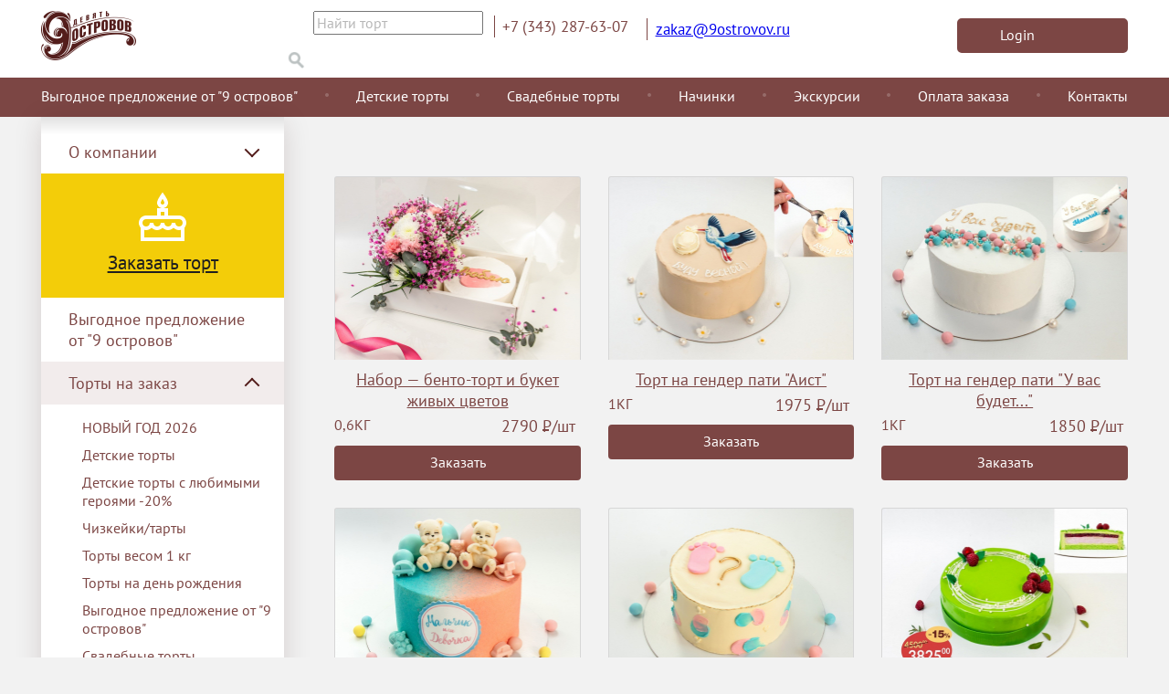

--- FILE ---
content_type: text/html; charset=UTF-8
request_url: https://www.9ostrovov.ru/bonus2/den-materi/nabor-kapkeykov-s-dnem-materi/
body_size: 14786
content:
<!DOCTYPE html>
<html lang="ru">
<!-- Google Tag Manager -->

<!-- End Google Tag Manager -->

<head>
    <title>Торты на заказ в Екатеринбурге с доставкой.</title>
    <meta http-equiv="Content-Type" content="text/html; charset=UTF-8" />
<meta name="robots" content="index, follow" />
<meta name="keywords" content="Торты на заказ, заказ тортов, торты недорого, доставка торта" />
<meta name="description" content="Торты на заказ c доставкой в Екатеринбурге, недорого. Уже 16 лет - &quot;Девять Островов&quot;" />
<link href="/bitrix/templates/.default/components/bitrix/system.pagenavigation/visual/style.css?16073509814135" type="text/css"  rel="stylesheet" />
<link href="/_main.min.css?1765860493100969" type="text/css"  data-template-style="true"  rel="stylesheet" />
<link href="/update.css?160735097732690" type="text/css"  data-template-style="true"  rel="stylesheet" />
<link href="/libs/select2/css/select2.css?148899343817639" type="text/css"  data-template-style="true"  rel="stylesheet" />
<link href="/libs/MagnificPopup/magnific-popup.css?14889934366951" type="text/css"  data-template-style="true"  rel="stylesheet" />
<link href="/libs/jqslider/jquery-ui.min.css?148899342717048" type="text/css"  data-template-style="true"  rel="stylesheet" />
<link href="/css/quick_and_full_form_nazakaz/style.css?148963674619462" type="text/css"  data-template-style="true"  rel="stylesheet" />
<link href="/bitrix/templates/.default/components/bitrix/search.title/visual1/style.css?16073509814339" type="text/css"  data-template-style="true"  rel="stylesheet" />
<link href="/bitrix/templates/mane/styles.css?17665781565902" type="text/css"  data-template-style="true"  rel="stylesheet" />
<link href="/bitrix/templates/mane/template_styles.css?176657815628340" type="text/css"  data-template-style="true"  rel="stylesheet" />
<script>if(!window.BX)window.BX={};if(!window.BX.message)window.BX.message=function(mess){if(typeof mess==='object'){for(let i in mess) {BX.message[i]=mess[i];} return true;}};</script>
<script>(window.BX||top.BX).message({"JS_CORE_LOADING":"Загрузка...","JS_CORE_NO_DATA":"- Нет данных -","JS_CORE_WINDOW_CLOSE":"Закрыть","JS_CORE_WINDOW_EXPAND":"Развернуть","JS_CORE_WINDOW_NARROW":"Свернуть в окно","JS_CORE_WINDOW_SAVE":"Сохранить","JS_CORE_WINDOW_CANCEL":"Отменить","JS_CORE_WINDOW_CONTINUE":"Продолжить","JS_CORE_H":"ч","JS_CORE_M":"м","JS_CORE_S":"с","JSADM_AI_HIDE_EXTRA":"Скрыть лишние","JSADM_AI_ALL_NOTIF":"Показать все","JSADM_AUTH_REQ":"Требуется авторизация!","JS_CORE_WINDOW_AUTH":"Войти","JS_CORE_IMAGE_FULL":"Полный размер"});</script>

<script src="/bitrix/js/main/core/core.js?1766728505511455"></script>

<script>BX.Runtime.registerExtension({"name":"main.core","namespace":"BX","loaded":true});</script>
<script>BX.setJSList(["\/bitrix\/js\/main\/core\/core_ajax.js","\/bitrix\/js\/main\/core\/core_promise.js","\/bitrix\/js\/main\/polyfill\/promise\/js\/promise.js","\/bitrix\/js\/main\/loadext\/loadext.js","\/bitrix\/js\/main\/loadext\/extension.js","\/bitrix\/js\/main\/polyfill\/promise\/js\/promise.js","\/bitrix\/js\/main\/polyfill\/find\/js\/find.js","\/bitrix\/js\/main\/polyfill\/includes\/js\/includes.js","\/bitrix\/js\/main\/polyfill\/matches\/js\/matches.js","\/bitrix\/js\/ui\/polyfill\/closest\/js\/closest.js","\/bitrix\/js\/main\/polyfill\/fill\/main.polyfill.fill.js","\/bitrix\/js\/main\/polyfill\/find\/js\/find.js","\/bitrix\/js\/main\/polyfill\/matches\/js\/matches.js","\/bitrix\/js\/main\/polyfill\/core\/dist\/polyfill.bundle.js","\/bitrix\/js\/main\/core\/core.js","\/bitrix\/js\/main\/polyfill\/intersectionobserver\/js\/intersectionobserver.js","\/bitrix\/js\/main\/lazyload\/dist\/lazyload.bundle.js","\/bitrix\/js\/main\/polyfill\/core\/dist\/polyfill.bundle.js","\/bitrix\/js\/main\/parambag\/dist\/parambag.bundle.js"]);
</script>
<script>BX.Runtime.registerExtension({"name":"ui.dexie","namespace":"BX.DexieExport","loaded":true});</script>
<script>BX.Runtime.registerExtension({"name":"ls","namespace":"window","loaded":true});</script>
<script>BX.Runtime.registerExtension({"name":"fx","namespace":"window","loaded":true});</script>
<script>BX.Runtime.registerExtension({"name":"fc","namespace":"window","loaded":true});</script>
<script>BX.Runtime.registerExtension({"name":"jquery","namespace":"window","loaded":true});</script>
<script>BX.Runtime.registerExtension({"name":"jquery2","namespace":"window","loaded":true});</script>
<script>(window.BX||top.BX).message({"LANGUAGE_ID":"ru","FORMAT_DATE":"DD.MM.YYYY","FORMAT_DATETIME":"DD.MM.YYYY HH:MI:SS","COOKIE_PREFIX":"BITRIX_SM","SERVER_TZ_OFFSET":"10800","UTF_MODE":"Y","SITE_ID":"s1","SITE_DIR":"\/","USER_ID":"","SERVER_TIME":1768727323,"USER_TZ_OFFSET":7200,"USER_TZ_AUTO":"Y","bitrix_sessid":"2b19a3591f7ad09ac5133f6da8e7acd1"});</script>


<script src="/bitrix/js/ui/dexie/dist/dexie.bundle.js?1766728466218847"></script>
<script src="/bitrix/js/main/core/core_ls.js?17667284334201"></script>
<script src="/bitrix/js/main/core/core_fx.js?166671138916888"></script>
<script src="/bitrix/js/main/core/core_frame_cache.js?176672846616945"></script>
<script src="/bitrix/js/main/jquery/jquery-1.12.4.min.js?166676613497163"></script>
<script src="/bitrix/js/main/jquery/jquery-2.2.4.min.js?166676613485578"></script>
<script>
					if (Intl && Intl.DateTimeFormat)
					{
						const timezone = Intl.DateTimeFormat().resolvedOptions().timeZone;
						document.cookie = "BITRIX_SM_TZ=" + timezone + "; path=/; expires=Fri, 01 Jan 2027 00:00:00 +0300";
						
					}
				</script>



<script src="/bitrix/components/bitrix/search.title/script.js?176672844510542"></script>
<script src="/libs/html5shiv/es5-shim.min.js?147559795214315"></script>
<script src="/libs/html5shiv/html5shiv.min.js?14755979522636"></script>
<script src="/libs/html5shiv/html5shiv-printshiv.min.js?14755979524272"></script>
<script src="/libs/respond/respond.min.js?14755979524591"></script>
<script src="/libs/modernizr/modernizr.js?147559795211992"></script>
<script src="/libs/jquery/jquery-1.11.2.min.js?147559795295931"></script>
<script src="/libs/inputmask/input.mask.js?14764484186523"></script>
<script src="/libs/owl/owl.carousel.min.js?147559795240401"></script>
<script src="/libs/datetimepicker/jquery.datetimepicker.full.min.js?176848633161493"></script>
<script src="/libs/cycle2/jquery.cycle2.min.js?147559795222940"></script>
<script src="/libs/cycle2/jquery.cycle2.carousel.js?14764484825733"></script>
<script src="/libs/cycle2/jquery.cycle2.caption2.js?14764483731272"></script>
<script src="/libs/nice-select/jquery.nice-select.min.js?14755979522490"></script>
<script src="/libs/sly/sly.min.js?147559795218654"></script>
<script src="/libs/jquery.validate.min.js?176586534221603"></script>
<script src="/js/common.js?162453585117223"></script>
<script src="/js/slick.min.js?147559810940461"></script>
<script src="/js/newjs.js?1475598109659"></script>
<script src="/libs/fancybox/jquery.mousewheel-3.0.6.pack.js?14755979521384"></script>
<script src="/libs/fancybox/jquery.fancybox.js?147644819131370"></script>
<script src="/libs/jquery.waitforimages.min.js?14755979521891"></script>
<script src="/libs/inputfile/custom-file-input.js?1477892303976"></script>
<script src="/libs/inputfile/jquery.custom-file-input.js?1477892303886"></script>
<script src="/bitrix/templates/mane/script.js?16073509772147"></script>
<script src="/libs/select2/js/select2.js?1488993443141934"></script>
<script src="/libs/MagnificPopup/jquery.magnific-popup.min.js?148899343520216"></script>
<script src="/libs/jqslider/jquery-ui.min.js?148899343033940"></script>
<script src="/js/quick_and_full_form_nazakaz_new.js?176586548832215"></script>

    <!--link(rel="stylesheet" href="/libs/datetimepicker/jquery.datetimepicker.css")-->
        
    
                    
    <meta http-equiv="X-UA-Compatible" content="IE=edge">
    <meta name="viewport" content="width=device-width, initial-scale=1, maximum-scale=1">
    <link rel="icon" href="/favicon.ico" type="image/x-icon">
    <link rel="shortcut icon" href="/favicon.ico" type="image/x-icon">
    <link rel="apple-touch-icon" href="/img/favicon/apple-touch-icon.png">
    <link rel="apple-touch-icon" sizes="72x72" href="/img/favicon/apple-touch-icon-72x72.png">
    <link rel="apple-touch-icon" sizes="114x114" href="/img/favicon/apple-touch-icon-114x114.png">
    <meta name="mailru-verification" content="a465b4b641a0fc1d"/>
        <link rel="manifest" href="/pushem/manifest.json">
    <script src="/pushem/init.js?token=WTBoV2VtRkhWblJZTTBveFdETldlbHBZU1RaUGFtOTZUbXBCTms5cWNHaE5NbFV3VFZSSk1rNXFSVEJPYW10NVdXcFJNVTFIV1RGT2VrVjVXVlJaTWs1NmF6Sk9SRVY0VFVFOVBRPT0="></script>

<!-- VK Pixel Code -->
<script type="text/javascript">!function(){var t=document.createElement("script");t.type="text/javascript",t.async=!0,t.src="https://vk.com/js/api/openapi.js?168",t.onload=function(){VK.Retargeting.Init("VK-RTRG-806950-fQ5DU"),VK.Retargeting.Hit()},document.head.appendChild(t)}();</script><noscript><img src="https://vk.com/rtrg?p=VK-RTRG-806950-fQ5DU"; style="position:fixed; left:-999px;" alt=""/></noscript>
<!-- End VK Pixel Code -->

<!-- Facebook Pixel Code -->
<script>
!function(f,b,e,v,n,t,s)
{if(f.fbq)return;n=f.fbq=function(){n.callMethod?
n.callMethod.apply(n,arguments):n.queue.push(arguments)};
if(!f._fbq)f._fbq=n;n.push=n;n.loaded=!0;n.version='2.0';
n.queue=[];t=b.createElement(e);t.async=!0;
t.src=v;s=b.getElementsByTagName(e)[0];
s.parentNode.insertBefore(t,s)}(window, document,'script',
'https://connect.facebook.net/en_US/fbevents.js');
fbq('init', '374070803282427');
fbq('track', 'PageView');
</script>
<noscript><img height="1" width="1" style="display:none"
src="https://www.facebook.com/tr?id=374070803282427&ev=PageView&noscript=1";
/></noscript>
<!-- End Facebook Pixel Code -->

    <script src="/ingevents.4.0.8.min.js"></script>

</head>
<body>

<!-- Global site tag (gtag.js) - Google Analytics -->
<script>
  window.dataLayer = window.dataLayer || [];
  function gtag(){dataLayer.push(arguments);}
  gtag('js', new Date());

  gtag('config', 'UA-83909623-1');
</script>

<!-- Google Tag Manager (noscript) -->

<!-- End Google Tag Manager (noscript) -->

<!-- Yandex.Metrika counter -->
<script type="text/javascript"> (function (d, w, c) {
        (w[c] = w[c] || []).push(function () {
            try {
                w.yaCounter29638910 = new Ya.Metrika({
                    id: 29638910,
                    clickmap: true,
                    trackLinks: true,
                    accurateTrackBounce: true,
                    webvisor: true,
                    ecommerce: "dataLayer"
                });
            } catch (e) {
            }
        });
        var n = d.getElementsByTagName("script")[0], s = d.createElement("script"), f = function () {
            n.parentNode.insertBefore(s, n);
        };
        s.type = "text/javascript";
        s.async = true;
        s.src = "https://mc.yandex.ru/metrika/watch.js";
        if (w.opera == "[object Opera]") {
            d.addEventListener("DOMContentLoaded", f, false);
        } else {
            f();
        }
    })(document, window, "yandex_metrika_callbacks"); </script>
<noscript>
    <div><img src="https://mc.yandex.ru/watch/29638910" style="position:absolute; left:-9999px;" alt=""/></div>
</noscript> <!-- /Yandex.Metrika counter -->

<div id="bg"></div>


<!-- BEGIN PAGE-->
<div id="panel"></div>
<div class="page">
    <!-- BEGIN HEADER -->
    <div class="header">
        <!-- BEGIN TOP-LINE -->
        <div class="top-line">
            <div class="container">
                <div class="sides">
                    <div class="side  top-line__side_l">
                        <div class="logo"><a href="/" class="logo__link">
                                <div class="logo__img-parent"><img src="/img/logo.png"
                                                                   alt="Êîíäèòåðñêàÿ ôàáðèêà 9 îñòðîâîâ"
                                                                   class="logo__img"></div>
                                <div class="logo-text"><span class="logo-text__text"></span>
                                </div>
                            </a></div>
                    </div>
                                        

                   
                        	<form id="search" action="/bonus2/">

			<input id="title-search-input" type="text" name="q" value=""   pattern=".{3,}"   required title="минимум три символа" placeholder="Найти торт" autocomplete="off" class="subscription__input2"/>
<input type="submit" name="s" value="" class="search_button" />
</form>

<script>
	BX.ready(function(){
		new JCTitleSearch({
			'AJAX_PAGE' : '/bonus2/den-materi/nabor-kapkeykov-s-dnem-materi/',
			'CONTAINER_ID': 'search',
			'INPUT_ID': 'title-search-input',
			'MIN_QUERY_LEN': 2
		});
	});
</script>

                    <div class="clear1" style="clear: both;"></div>
                    <div class="phone">
                       
                        <div class="phone__link phone__text">
                            <span style="text-decoration: none; color: rgb(124, 70, 68);">
                                <!--<a href="tel:+73432876307" id="roistat-phone" style="text-decoration: none; color: rgb(124, 70, 68);">+7 (343) 287-63-07</a> </span><br>-->
                                <a href="tel:+73432876307" style="text-decoration: none; color: rgb(124, 70, 68);">+7 (343) 287-63-07</a></span><br>
                            <!--<a href="#modal1" class="open_modal" style="color: rgb(124, 70, 68);">Çàêàçàòü îáðàòíûé çâîíîê</a>-->
                        </div>
                          <span class="phone__text phone_email" style="margin-top: 0px"><a href="mailto:zakaz@9ostrovov.ru">zakaz@9ostrovov.ru</a></span>
                    </div>
                                                <a href="#popuplogin"
                               class="button button_call phone__button open_modal ico-person">Login</a>
                                                                <div style="clear: both;"></div>
                                    </div>
            </div>
        </div>
        <!-- END TOP-LINE -->
        <!-- BEGIN TOP-MENU -->
<div class="top-menu"><div class="container"><ul class="top-menu__list">
<li class="top-menu__item">
  <div class="top-menu__dot"></div><a href="https://www.9ostrovov.ru/bonus2/spetspredlozhenie-ot-9-ostrovov/" class="top-menu__link">Выгодное предложение от "9 островов"</a>
</li>
<li class="top-menu__item">
  <div class="top-menu__dot"></div><a href="https://www.9ostrovov.ru/bonus2/detskie-torty/" class="top-menu__link">Детские торты</a>
</li>
<li class="top-menu__item">
  <div class="top-menu__dot"></div><a href="https://www.9ostrovov.ru/bonus2/svadebnye-torty/" class="top-menu__link">Свадебные торты</a>
</li>
<li class="top-menu__item">
  <div class="top-menu__dot"></div><a href="/bonus2/nachinky-dlya-tortov-na-zakaz.php" class="top-menu__link">Начинки</a>
</li>
<li class="top-menu__item">
  <div class="top-menu__dot"></div><a href="http://9ostrovov-excursion.ru/" class="top-menu__link">Экскурсии</a>
</li>
<li class="top-menu__item">
  <div class="top-menu__dot"></div><a href="/online-payment.php" class="top-menu__link">Оплата заказа</a>
</li>
<li class="top-menu__item">
  <div class="top-menu__dot"></div><a href="/about/kontakty.php" class="top-menu__link">Контакты</a>
</li>
</ul></div></div>
<!-- END TOP-MENU -->
        <div class="search_link_mob"></div>
        <div class="phone_link_mob"></div>
        <div class="mob_menu_link">
            <div class="menu-icon">
                <span></span>
                <span></span>
                <span></span>
            </div>
        </div>
    </div>
    <div class="sidebar-wrapper">
        <div class="container">
            <!-- BEGIN SIDEBAR -->
            <div class="sidebar">
                <div class="frame">
                    <div class="slidee">
                        <!-- BEGIN SIDEBAR-MENU -->
                                                


<style type="text/css">
	.new-menu-item {
	    color: #d2332d;
	    padding: 0px 5px 4px;
	    display: inline-block;
	    vertical-align: top;
	    margin-top: -4px;
	}
</style>

<ul class="sidebar-menu">


	


	


		
			<li class="sidebar-menu__item sidebar-menu__item_submenu ">
				<a href="/about/"  class="sidebar-menu__link">
					<span style="position: relative;">
						О компании											</span>

					<div class="bf-sidebar__arrow-1"><div></div></div>

				</a>
				<div class="sidebar-banner"><a href="/bonus2/zakaz.php" class="sidebar-banner__link">
	<div class="sidebar-banner__content"><i
			class="icon icon_cakes sidebar-banner__icon"></i><span
			class="sidebar-banner__text">Заказать торт</span>
	</div>
</a></div>
				<ul class="sidebar-submenu short_this">
									<div class="arrow-down"><i class="fa fa-chevron-down" aria-hidden="true"></i></div>
				
		


	

	


	


	


			
				<li class="sidebar-submenu__item ">
					<a href="/about/istoriya.php"  class="sidebar-submenu__link">
						История											</a>
				</li>

			
	

	


	


	


			
				<li class="sidebar-submenu__item ">
					<a href="/about/ekskursii-na-proizvodstvo.php"  class="sidebar-submenu__link">
						Экскурсии на производство											</a>
				</li>

			
	

	


	


	


			
				<li class="sidebar-submenu__item ">
					<a href="/about/rabota-v-kompanii.php"  class="sidebar-submenu__link">
						Работа в компании											</a>
				</li>

			
	

	


	


	


			
				<li class="sidebar-submenu__item ">
					<a href="/aktsii-i-skidki/"  class="sidebar-submenu__link">
						Акции и скидки											</a>
				</li>

			
	

	


	


	


			
				<li class="sidebar-submenu__item ">
					<a href="/about/interview.php"  class="sidebar-submenu__link">
						Опросы и голосования											</a>
				</li>

			
	

	


	


	


			
				<li class="sidebar-submenu__item ">
					<a href="/newslist/"  class="sidebar-submenu__link">
						Новости											</a>
				</li>

			
	

	


	


	


			
				<li class="sidebar-submenu__item ">
					<a href="/about/kontakty.php"  class="sidebar-submenu__link">
						Контакты											</a>
				</li>

			
	

	


	
		</ul></li>
	


	


			
				<li class="sidebar-menu__item  "><a href="/bonus2/spetspredlozhenie-ot-9-ostrovov/" class="sidebar-menu__link">Выгодное предложение от "9 островов"</a></li>

			
	

	


	


	


		
			<li class="sidebar-menu__item sidebar-menu__item_submenu active current">
				<a href="/bonus2/"  onclick ="return false;"  class="vsedlya sidebar-menu__link">
					<span style="position: relative;">
						Торты на заказ											</span>

					<div class="bf-sidebar__arrow-1"><div></div></div>

				</a>
								<ul class="sidebar-submenu current">
				
		


	

	


	


	


			
				<li class="sidebar-submenu__item ">
					<a href="/bonus2/novyy-god-2026/"  class="sidebar-submenu__link">
						НОВЫЙ ГОД 2026											</a>
				</li>

			
	

	


	


	


			
				<li class="sidebar-submenu__item ">
					<a href="/bonus2/detskie-torty/"  class="sidebar-submenu__link">
						Детские торты											</a>
				</li>

			
	

	


	


	


			
				<li class="sidebar-submenu__item ">
					<a href="/bonus2/detskie-torty-s-lyubimymi-geroyami/"  class="sidebar-submenu__link">
						Детские торты с любимыми героями -20%											</a>
				</li>

			
	

	


	


	


			
				<li class="sidebar-submenu__item ">
					<a href="/bonus2/chizkeyki/"  class="sidebar-submenu__link">
						Чизкейки/тарты											</a>
				</li>

			
	

	


	


	


			
				<li class="sidebar-submenu__item ">
					<a href="/bonus2/malenkie-torty-vesom-1-kg/"  class="sidebar-submenu__link">
						Торты весом 1 кг											</a>
				</li>

			
	

	


	


	


			
				<li class="sidebar-submenu__item ">
					<a href="/bonus2/torty-na-den-rozhdeniya/"  class="sidebar-submenu__link">
						Торты на день рождения											</a>
				</li>

			
	

	


	


	


			
				<li class="sidebar-submenu__item ">
					<a href="/bonus2/spetspredlozhenie-ot-9-ostrovov/"  class="sidebar-submenu__link">
						Выгодное предложение от &quot;9 островов&quot;											</a>
				</li>

			
	

	


	


	


			
				<li class="sidebar-submenu__item ">
					<a href="/bonus2/svadebnye-torty/"  class="sidebar-submenu__link">
						Свадебные торты											</a>
				</li>

			
	

	


	


	


			
				<li class="sidebar-submenu__item ">
					<a href="/bonus2/torty-dlya-muzhchin/"  class="sidebar-submenu__link">
						Торты для мужчин											</a>
				</li>

			
	

	


	


	


			
				<li class="sidebar-submenu__item ">
					<a href="/bonus2/torty-s-yagodami/"  class="sidebar-submenu__link">
						Торты с ягодами											</a>
				</li>

			
	

	


	


	


			
				<li class="sidebar-submenu__item ">
					<a href="/bonus2/korporativnye-torty/"  class="sidebar-submenu__link">
						Корпоративные торты											</a>
				</li>

			
	

	


	


	


			
				<li class="sidebar-submenu__item ">
					<a href="/bonus2/mussovye-torty/"  class="sidebar-submenu__link">
						Муссовые торты											</a>
				</li>

			
	

	


	


	


			
				<li class="sidebar-submenu__item ">
					<a href="/bonus2/sladkiy-stol-candy-bar/"  class="sidebar-submenu__link">
						Сладкий стол (Сandy bar)											</a>
				</li>

			
	

	


	


	


			
				<li class="sidebar-submenu__item ">
					<a href="/bonus2/showcake/"  class="sidebar-submenu__link">
						Шоу-торты											</a>
				</li>

			
	

	


	
		</ul></li>
	


	


		
			<li class="sidebar-menu__item sidebar-menu__item_submenu ">
				<a href="/catalog/"  onclick ="return false;"  class="vsedlya sidebar-menu__link">
					<span style="position: relative;">
						Готовая продукция											</span>

					<div class="bf-sidebar__arrow-1"><div></div></div>

				</a>
								<ul class="sidebar-submenu short_this">
									<div class="arrow-down"><i class="fa fa-chevron-down" aria-hidden="true"></i></div>
				
		


	

	


	


	


			
				<li class="sidebar-submenu__item ">
					<a href="/catalog/torty/"  class="sidebar-submenu__link">
						Торты											</a>
				</li>

			
	

	


	


	


			
				<li class="sidebar-submenu__item ">
					<a href="/catalog/pirozhnye/"  class="sidebar-submenu__link">
						Пирожные											</a>
				</li>

			
	

	


	
		</ul></li>
	


	


			
				<li class="sidebar-menu__item  "><a href="/corporate/" class="sidebar-menu__link">Корпоративным клиентам</a></li>

			
	

	


	


	


			
				<li class="sidebar-menu__item  "><a href="/dostavka-i-oplata.php" class="sidebar-menu__link">Доставка и оплата</a></li>

			
	

	


	


	


			
				<li class="sidebar-menu__item  "><a href="/places/" class="sidebar-menu__link">Где купить</a></li>

			
	

	


	


	


			
				<li class="sidebar-menu__item  "><a href="https://www.9ostrovov.ru/aktsii-i-skidki/" class="sidebar-menu__link">Акции и скидки</a></li>

			
	

	


	


	


			
				<li class="sidebar-menu__item  sv-menu-otzyvy"><a href="/otzyvy/" class="sidebar-menu__link">Отзывы</a></li>

			
	

	


	


	


			
				<li class="sidebar-menu__item  "><a href="https://www.9ostrovov.ru/blog-kulinara/" class="sidebar-menu__link">Блог</a></li>

			
	

	







</ul>


                        <!-- END SIDEBAR-MENU -->
                        <!-- BEGIN SIDEBAR-BANNER -->
                                                <!-- END SIDEBAR-BANNER -->
                        <!-- BEGIN SUBSCRIPTION -->
                                                <!-- END SUBSCRIPTION -->
                    </div>
                    <!-- END SIDEBAR -->
                </div>
            </div>
        </div>
    </div>
    <!-- END HEADER -->
    <!-- BEGIN WRAPPER -->
    <div class="wrapper">







<div class="container">

        <div class="side-content">

          <div class="title">

            <h1 class="title__text"></h1>

          </div>

        </div>

      </div>
      
	      
	  

	  
		  

		  

		  

		  

		  

<div class="three-colums">

        <div class="container">

          <div class="side-content">

            <div class="colums display_list_ajaxpagination">



	<div class="col-2 col-2-m" id="bx_3966226736_190192">

		<!-- BEGIN CAKE-CARD -->

		<div class="cake-card"><a href="/bonus2/torty-na-den-rozhdeniya/nabor-tort-i-buket-zhivykh-tsvetov/" class="cake-card__link">

			<div class="cake-card__preview"  style="background-image: url(/thumb/270x200xCUT/upload/iblock/311/43w8prpxw04xtygjzxygt5yjkjx950d9.jpg);"></div>

			<h3 class="cake-card__title">Набор — бенто-торт и букет живых цветов</h3>


						<div class="cake-card__weight">0,6КГ</div>
			<div class="cake-card__price" style=""><span class="card-price" style="">2790 <span class="rubl">Р</span>/шт</span></div>			

			<div class="cake-card__btn-price">

			  <div class="cake-card__btn"><a  href="/bonus2/torty-na-den-rozhdeniya/nabor-tort-i-buket-zhivykh-tsvetov/#zakazform" class="button button_broun cake-card__button">Заказать</a></div>


			</div></a></div>

		<!-- END CAKE-CARD -->

	  </div>	


	<div class="col-2 col-2-m" id="bx_3966226736_190177">

		<!-- BEGIN CAKE-CARD -->

		<div class="cake-card"><a href="/bonus2/detskie-torty/tort-na-gender-pati-aist/" class="cake-card__link">

			<div class="cake-card__preview"  style="background-image: url(/thumb/270x200xCUT/upload/iblock/98d/nf7qxda2w0bivb9g6262s15pnebibnxe.jpg);"></div>

			<h3 class="cake-card__title">Торт на гендер пати &quot;Аист&quot;</h3>


						<div class="cake-card__weight">1КГ</div>
			<div class="cake-card__price" style=""><span class="card-price" style="">1975 <span class="rubl">Р</span>/шт</span></div>			

			<div class="cake-card__btn-price">

			  <div class="cake-card__btn"><a  href="/bonus2/detskie-torty/tort-na-gender-pati-aist/#zakazform" class="button button_broun cake-card__button">Заказать</a></div>


			</div></a></div>

		<!-- END CAKE-CARD -->

	  </div>	


	<div class="col-2 col-2-m" id="bx_3966226736_190176">

		<!-- BEGIN CAKE-CARD -->

		<div class="cake-card"><a href="/bonus2/detskie-torty/tort-na-gender-pati-u-vas-budet/" class="cake-card__link">

			<div class="cake-card__preview"  style="background-image: url(/thumb/270x200xCUT/upload/iblock/872/7wopsbwf6gqomizhjtxye39twin3993p.jpg);"></div>

			<h3 class="cake-card__title">Торт на гендер пати &quot;У вас будет...&quot;</h3>


						<div class="cake-card__weight">1КГ</div>
			<div class="cake-card__price" style=""><span class="card-price" style="">1850 <span class="rubl">Р</span>/шт</span></div>			

			<div class="cake-card__btn-price">

			  <div class="cake-card__btn"><a  href="/bonus2/detskie-torty/tort-na-gender-pati-u-vas-budet/#zakazform" class="button button_broun cake-card__button">Заказать</a></div>


			</div></a></div>

		<!-- END CAKE-CARD -->

	  </div>	


	<div class="col-2 col-2-m" id="bx_3966226736_190175">

		<!-- BEGIN CAKE-CARD -->

		<div class="cake-card"><a href="/bonus2/detskie-torty/tort-na-gender-pati-malchik-ili-devochka/" class="cake-card__link">

			<div class="cake-card__preview"  style="background-image: url(/thumb/270x200xCUT/upload/iblock/1ab/eerl1mb87vtuopmb8vpytdez2ghsctxa.jpg);"></div>

			<h3 class="cake-card__title">Торт на гендер пати &quot;Мальчик или девочка&quot;</h3>


						<div class="cake-card__weight">1,5КГ</div>
			<div class="cake-card__price" style=""><span class="card-price" style="">4025 <span class="rubl">Р</span>/шт</span></div>			

			<div class="cake-card__btn-price">

			  <div class="cake-card__btn"><a  href="/bonus2/detskie-torty/tort-na-gender-pati-malchik-ili-devochka/#zakazform" class="button button_broun cake-card__button">Заказать</a></div>


			</div></a></div>

		<!-- END CAKE-CARD -->

	  </div>	


	<div class="col-2 col-2-m" id="bx_3966226736_190174">

		<!-- BEGIN CAKE-CARD -->

		<div class="cake-card"><a href="/bonus2/detskie-torty/tort-na-gender-pati-sekret-rozhdeniya/" class="cake-card__link">

			<div class="cake-card__preview"  style="background-image: url(/thumb/270x200xCUT/upload/iblock/cdf/2ijwsp89dweoe65tdhxv7ejhg1g826rb.jpg);"></div>

			<h3 class="cake-card__title">Торт на гендер пати &quot;Секрет рождения&quot;</h3>


						<div class="cake-card__weight">1КГ</div>
			<div class="cake-card__price" style=""><span class="card-price" style="">2200 <span class="rubl">Р</span>/шт</span></div>			

			<div class="cake-card__btn-price">

			  <div class="cake-card__btn"><a  href="/bonus2/detskie-torty/tort-na-gender-pati-sekret-rozhdeniya/#zakazform" class="button button_broun cake-card__button">Заказать</a></div>


			</div></a></div>

		<!-- END CAKE-CARD -->

	  </div>	


	<div class="col-2 col-2-m" id="bx_3966226736_189970">

		<!-- BEGIN CAKE-CARD -->

		<div class="cake-card"><a href="/bonus2/mussovye-torty/tort-mussovyy-fistashkamalina/" class="cake-card__link">

			<div class="cake-card__preview"  style="background-image: url(/thumb/270x200xCUT/upload/iblock/2ca/3tjvgd4s3luxqu3010w3xxxm80mfzbhw.jpg);"></div>

			<h3 class="cake-card__title">Торт муссовый &quot;Фисташка-малина&quot;</h3>


						<div class="cake-card__weight">1,4КГ</div>
			<div class="cake-card__price" style=""><span class="card-price" style="">3825 <span class="rubl">Р</span>/шт</span></div>			

			<div class="cake-card__btn-price">

			  <div class="cake-card__btn"><a  href="/bonus2/mussovye-torty/tort-mussovyy-fistashkamalina/#zakazform" class="button button_broun cake-card__button">Заказать</a></div>


			</div></a></div>

		<!-- END CAKE-CARD -->

	  </div>	


	<div class="col-2 col-2-m" id="bx_3966226736_189969">

		<!-- BEGIN CAKE-CARD -->

		<div class="cake-card"><a href="/bonus2/mussovye-torty/tort-mussovyy-mangomarakuyya/" class="cake-card__link">

			<div class="cake-card__preview"  style="background-image: url(/thumb/270x200xCUT/upload/iblock/d95/mzq27b6axolvzydbr64m0d6aatkvzf5w.jpg);"></div>

			<h3 class="cake-card__title">Торт муссовый &quot;Манго-маракуйя&quot;</h3>


						<div class="cake-card__weight">1,25КГ</div>
			<div class="cake-card__price" style=""><span class="card-price" style="">3825 <span class="rubl">Р</span>/шт</span></div>			

			<div class="cake-card__btn-price">

			  <div class="cake-card__btn"><a  href="/bonus2/mussovye-torty/tort-mussovyy-mangomarakuyya/#zakazform" class="button button_broun cake-card__button">Заказать</a></div>


			</div></a></div>

		<!-- END CAKE-CARD -->

	  </div>	


	<div class="col-2 col-2-m" id="bx_3966226736_189968">

		<!-- BEGIN CAKE-CARD -->

		<div class="cake-card"><a href="/bonus2/chizkeyki/chizkeyk-klassicheskiy/" class="cake-card__link">

			<div class="cake-card__preview"  style="background-image: url(/thumb/270x200xCUT/upload/iblock/1af/5xvev70lsknqii07zxjcgk2uxutfpi92.jpg);"></div>

			<h3 class="cake-card__title">Чизкейк &quot;Классический&quot;</h3>


						<div class="cake-card__weight">1,28КГ</div>
			<div class="cake-card__price" style=""><span class="card-price" style="">2720 <span class="rubl">Р</span>/шт</span></div>			

			<div class="cake-card__btn-price">

			  <div class="cake-card__btn"><a  href="/bonus2/chizkeyki/chizkeyk-klassicheskiy/#zakazform" class="button button_broun cake-card__button">Заказать</a></div>


			</div></a></div>

		<!-- END CAKE-CARD -->

	  </div>	


	<div class="col-2 col-2-m" id="bx_3966226736_189947">

		<!-- BEGIN CAKE-CARD -->

		<div class="cake-card"><a href="/bonus2/torty-dlya-muzhchin/tort-papa-ya-lyublyu-tebya/" class="cake-card__link">

			<div class="cake-card__preview"  style="background-image: url(/thumb/270x200xCUT/upload/iblock/2f7/t3p22g5nvfm0j6d223ymt3u79gnk48b5.jpg);"></div>

			<h3 class="cake-card__title">Торт &quot;Папа, я люблю тебя!&quot;</h3>


						<div class="cake-card__weight">1КГ</div>
			<div class="cake-card__price" style=""><span class="card-price" style="">2100 <span class="rubl">Р</span>/шт</span></div>			

			<div class="cake-card__btn-price">

			  <div class="cake-card__btn"><a  href="/bonus2/torty-dlya-muzhchin/tort-papa-ya-lyublyu-tebya/#zakazform" class="button button_broun cake-card__button">Заказать</a></div>


			</div></a></div>

		<!-- END CAKE-CARD -->

	  </div>	


	<div class="col-2 col-2-m" id="bx_3966226736_189946">

		<!-- BEGIN CAKE-CARD -->

		<div class="cake-card"><a href="/bonus2/torty-dlya-muzhchin/tort-lyubimomu-pape/" class="cake-card__link">

			<div class="cake-card__preview"  style="background-image: url(/thumb/270x200xCUT/upload/iblock/d70/4yp207iv2q35w1kztvrq1cs3lv5grukk.jpg);"></div>

			<h3 class="cake-card__title">Торт &quot;Любимому папе!&quot;</h3>


						<div class="cake-card__weight">1КГ</div>
			<div class="cake-card__price" style=""><span class="card-price" style="">2100 <span class="rubl">Р</span>/шт</span></div>			

			<div class="cake-card__btn-price">

			  <div class="cake-card__btn"><a  href="/bonus2/torty-dlya-muzhchin/tort-lyubimomu-pape/#zakazform" class="button button_broun cake-card__button">Заказать</a></div>


			</div></a></div>

		<!-- END CAKE-CARD -->

	  </div>	


	<div class="col-2 col-2-m" id="bx_3966226736_189652">

		<!-- BEGIN CAKE-CARD -->

		<div class="cake-card"><a href="/bonus2/detskie-torty/tort-zolotaya-osen/" class="cake-card__link">

			<div class="cake-card__preview"  style="background-image: url(/thumb/270x200xCUT/upload/iblock/6e6/f442su1uyemylz740vdrmdc58906oxs8.jpg);"></div>

			<h3 class="cake-card__title">Торт &quot;Золотая осень&quot;</h3>


						<div class="cake-card__weight">1,5КГ</div>
			<div class="cake-card__price" style=""><span class="card-price" style="">4925 <span class="rubl">Р</span>/шт</span></div>			

			<div class="cake-card__btn-price">

			  <div class="cake-card__btn"><a  href="/bonus2/detskie-torty/tort-zolotaya-osen/#zakazform" class="button button_broun cake-card__button">Заказать</a></div>


			</div></a></div>

		<!-- END CAKE-CARD -->

	  </div>	


	<div class="col-2 col-2-m" id="bx_3966226736_189651">

		<!-- BEGIN CAKE-CARD -->

		<div class="cake-card"><a href="/bonus2/detskie-torty/tort-lisichka-pod-zontom/" class="cake-card__link">

			<div class="cake-card__preview"  style="background-image: url(/thumb/270x200xCUT/upload/iblock/684/tkw3tfb82mk7dlitwkv45p3hncsofrzx.jpg);"></div>

			<h3 class="cake-card__title">Торт &quot;Лисичка под зонтом&quot;</h3>


						<div class="cake-card__weight">1,5КГ</div>
			<div class="cake-card__price" style=""><span class="card-price" style="">5025 <span class="rubl">Р</span>/шт</span></div>			

			<div class="cake-card__btn-price">

			  <div class="cake-card__btn"><a  href="/bonus2/detskie-torty/tort-lisichka-pod-zontom/#zakazform" class="button button_broun cake-card__button">Заказать</a></div>


			</div></a></div>

		<!-- END CAKE-CARD -->

	  </div>	


	<div class="col-2 col-2-m" id="bx_3966226736_189650">

		<!-- BEGIN CAKE-CARD -->

		<div class="cake-card"><a href="/bonus2/detskie-torty/tort-osennee-ugoshchenie/" class="cake-card__link">

			<div class="cake-card__preview"  style="background-image: url(/thumb/270x200xCUT/upload/iblock/a3e/9epq8bx2memwv31kg1hjmoqjmfus22ey.jpg);"></div>

			<h3 class="cake-card__title">Торт &quot;Осеннее угощение&quot;</h3>


						<div class="cake-card__weight">1,5КГ</div>
			<div class="cake-card__price" style=""><span class="card-price" style="">4275 <span class="rubl">Р</span>/шт</span></div>			

			<div class="cake-card__btn-price">

			  <div class="cake-card__btn"><a  href="/bonus2/detskie-torty/tort-osennee-ugoshchenie/#zakazform" class="button button_broun cake-card__button">Заказать</a></div>


			</div></a></div>

		<!-- END CAKE-CARD -->

	  </div>	


	<div class="col-2 col-2-m" id="bx_3966226736_189147">

		<!-- BEGIN CAKE-CARD -->

		<div class="cake-card"><a href="/bonus2/sladkiy-stol-candy-bar/pechene-lapka/" class="cake-card__link">

			<div class="cake-card__preview"  style="background-image: url(/thumb/270x200xCUT/upload/iblock/734/ngv5h5ztcenhb0l7tmvswpsgc0zysxcp.jpg);"></div>

			<h3 class="cake-card__title">Печенье &quot;Лапка&quot;</h3>


						<div class="cake-card__weight">0,06КГ</div>
			<div class="cake-card__price" style=""><span class="card-price" style="">120 <span class="rubl">Р</span>/шт</span></div>			

			<div class="cake-card__btn-price">

			  <div class="cake-card__btn"><a  href="/bonus2/sladkiy-stol-candy-bar/pechene-lapka/#zakazform" class="button button_broun cake-card__button">Заказать</a></div>


			</div></a></div>

		<!-- END CAKE-CARD -->

	  </div>	


	<div class="col-2 col-2-m" id="bx_3966226736_189081">

		<!-- BEGIN CAKE-CARD -->

		<div class="cake-card"><a href="/bonus2/svadebnye-torty/tort-vintazh-s-vishney-dvukhyarusnyy/" class="cake-card__link">

			<div class="cake-card__preview"  style="background-image: url(/thumb/270x200xCUT/upload/iblock/4e8/uuz1akrbu3wjz8wut4yc27vbwpn0tbkd.png);"></div>

			<h3 class="cake-card__title">Торт &quot;Винтаж с вишней&quot; двухярусный</h3>


						<div class="cake-card__weight">4КГ</div>
			<div class="cake-card__price" style=""><span class="card-price" style="">7600 <span class="rubl">Р</span>/шт</span></div>			

			<div class="cake-card__btn-price">

			  <div class="cake-card__btn"><a  href="/bonus2/svadebnye-torty/tort-vintazh-s-vishney-dvukhyarusnyy/#zakazform" class="button button_broun cake-card__button">Заказать</a></div>


			</div></a></div>

		<!-- END CAKE-CARD -->

	  </div>	


	<div class="col-2 col-2-m" id="bx_3966226736_189069">

		<!-- BEGIN CAKE-CARD -->

		<div class="cake-card"><a href="/bonus2/svadebnye-torty/tort-s-zhivymi-tsvetami/" class="cake-card__link">

			<div class="cake-card__preview"  style="background-image: url(/thumb/270x200xCUT/upload/iblock/4fa/eipr9oy4ay9g3t100wvllzwwjtmjkkyc.png);"></div>

			<h3 class="cake-card__title">Торт с живыми цветами</h3>


						<div class="cake-card__weight">4КГ</div>
			<div class="cake-card__price" style=""><span class="card-price" style="">7400 <span class="rubl">Р</span>/шт</span></div>			

			<div class="cake-card__btn-price">

			  <div class="cake-card__btn"><a  href="/bonus2/svadebnye-torty/tort-s-zhivymi-tsvetami/#zakazform" class="button button_broun cake-card__button">Заказать</a></div>


			</div></a></div>

		<!-- END CAKE-CARD -->

	  </div>	


	<div class="col-2 col-2-m" id="bx_3966226736_189068">

		<!-- BEGIN CAKE-CARD -->

		<div class="cake-card"><a href="/bonus2/svadebnye-torty/tort-vintazh-s-vishney/" class="cake-card__link">

			<div class="cake-card__preview"  style="background-image: url(/thumb/270x200xCUT/upload/iblock/277/ebbb7el9ihoised03rkuxfd39p25atjp.png);"></div>

			<h3 class="cake-card__title">Торт &quot;Винтаж с вишней&quot;</h3>


						<div class="cake-card__weight">2КГ</div>
			<div class="cake-card__price" style=""><span class="card-price" style="">3800 <span class="rubl">Р</span>/шт</span></div>			

			<div class="cake-card__btn-price">

			  <div class="cake-card__btn"><a  href="/bonus2/svadebnye-torty/tort-vintazh-s-vishney/#zakazform" class="button button_broun cake-card__button">Заказать</a></div>


			</div></a></div>

		<!-- END CAKE-CARD -->

	  </div>	


	<div class="col-2 col-2-m" id="bx_3966226736_189067">

		<!-- BEGIN CAKE-CARD -->

		<div class="cake-card"><a href="/bonus2/svadebnye-torty/tort-pryamougolnyy-s-lentami/" class="cake-card__link">

			<div class="cake-card__preview"  style="background-image: url(/thumb/270x200xCUT/upload/iblock/e5b/juil9l0t0xrhp0amnp3t0siudtse4n50.png);"></div>

			<h3 class="cake-card__title">Торт &quot;Прямоугольный с лентами&quot;</h3>


						<div class="cake-card__weight">5КГ</div>
			<div class="cake-card__price" style=""><span class="card-price" style="">11000 <span class="rubl">Р</span>/шт</span></div>			

			<div class="cake-card__btn-price">

			  <div class="cake-card__btn"><a  href="/bonus2/svadebnye-torty/tort-pryamougolnyy-s-lentami/#zakazform" class="button button_broun cake-card__button">Заказать</a></div>


			</div></a></div>

		<!-- END CAKE-CARD -->

	  </div>	


	<div class="col-2 col-2-m" id="bx_3966226736_188993">

		<!-- BEGIN CAKE-CARD -->

		<div class="cake-card"><a href="/bonus2/torty-na-vypusknoy/desert-tvorozhnyy-eskimo/" class="cake-card__link">

			<div class="cake-card__preview"  style="background-image: url(/thumb/270x200xCUT/upload/iblock/bff/mh2xg2j33ch9cb1ui0csccrzt5t8iskq.jpg);"></div>

			<h3 class="cake-card__title">Десерт творожный &quot;Эскимо&quot;</h3>


						<div class="cake-card__weight">0,05КГ</div>
			<div class="cake-card__price" style=""><span class="card-price" style="">165 <span class="rubl">Р</span>/шт</span></div>			

			<div class="cake-card__btn-price">

			  <div class="cake-card__btn"><a  href="/bonus2/torty-na-vypusknoy/desert-tvorozhnyy-eskimo/#zakazform" class="button button_broun cake-card__button">Заказать</a></div>


			</div></a></div>

		<!-- END CAKE-CARD -->

	  </div>	


	<div class="col-2 col-2-m" id="bx_3966226736_188992">

		<!-- BEGIN CAKE-CARD -->

		<div class="cake-card"><a href="/bonus2/torty-na-vypusknoy/kapkeyk-lapka/" class="cake-card__link">

			<div class="cake-card__preview"  style="background-image: url(/thumb/270x200xCUT/upload/iblock/0d0/2vc4h8rju1bq6tjl965hztbt40ouezyt.jpg);"></div>

			<h3 class="cake-card__title">Капкейк &quot;Лапка&quot;</h3>


						<div class="cake-card__weight">0,08КГ</div>
			<div class="cake-card__price" style=""><span class="card-price" style="">200 <span class="rubl">Р</span>/шт</span></div>			

			<div class="cake-card__btn-price">

			  <div class="cake-card__btn"><a  href="/bonus2/torty-na-vypusknoy/kapkeyk-lapka/#zakazform" class="button button_broun cake-card__button">Заказать</a></div>


			</div></a></div>

		<!-- END CAKE-CARD -->

	  </div>	


	<div class="col-2 col-2-m" id="bx_3966226736_188991">

		<!-- BEGIN CAKE-CARD -->

		<div class="cake-card"><a href="/bonus2/sladkiy-stol-candy-bar/kapkeyk-so-sladostyami/" class="cake-card__link">

			<div class="cake-card__preview"  style="background-image: url(/thumb/270x200xCUT/upload/iblock/b13/dh2ey4ocx6391xoes07qea7neoz2o1yv.jpg);"></div>

			<h3 class="cake-card__title">Капкейк &quot;Со сладостями&quot;</h3>


						<div class="cake-card__weight">0,08КГ</div>
			<div class="cake-card__price" style=""><span class="card-price" style="">200 <span class="rubl">Р</span>/шт</span></div>			

			<div class="cake-card__btn-price">

			  <div class="cake-card__btn"><a  href="/bonus2/sladkiy-stol-candy-bar/kapkeyk-so-sladostyami/#zakazform" class="button button_broun cake-card__button">Заказать</a></div>


			</div></a></div>

		<!-- END CAKE-CARD -->

	  </div>	


  </div>

            <!-- BEGIN BTN-STILL -->

          <span class="bottom_nav"><div class="bx_pagination_bottom">
	<div class="bx_pagination_section_two">
		<div class="bx_pg_section bx_pg_show_col">
			<span class="bx_wsnw">				Товары 1 - 21 из 226			</span>
		</div>
	</div>

	<div class="bx_pagination_section_one">
		<div class="bx_pg_section pg_pagination_num">
			<div class="bx_pagination_page">				<span class="bx_pg_text">Страницы:</span>
				<ul>
					<li>&#8592;</li><li class="bx_active" title="Текущая страница">1</li><li><a href="/bonus2/den-materi/nabor-kapkeykov-s-dnem-materi/?PAGEN_1=2&SIZEN_1=21" title="Страница 2">2</a></li><li><a href="/bonus2/den-materi/nabor-kapkeykov-s-dnem-materi/?PAGEN_1=3&SIZEN_1=21" title="Страница 3">3</a></li><li><a href="/bonus2/den-materi/nabor-kapkeykov-s-dnem-materi/?PAGEN_1=4&SIZEN_1=21" title="Страница 4">4</a></li><li><a href="/bonus2/den-materi/nabor-kapkeykov-s-dnem-materi/?PAGEN_1=5&SIZEN_1=21" title="Страница 5">5</a></li><li><a href="/bonus2/den-materi/nabor-kapkeykov-s-dnem-materi/?PAGEN_1=7&SIZEN_1=21" title="Страница 7">...</a></li><li><a href="/bonus2/den-materi/nabor-kapkeykov-s-dnem-materi/?PAGEN_1=10&SIZEN_1=21" title="Страница 10">10</a></li><li><a href="/bonus2/den-materi/nabor-kapkeykov-s-dnem-materi/?PAGEN_1=11&SIZEN_1=21" title="Страница 11">11</a></li>					<li><a href="/bonus2/den-materi/nabor-kapkeykov-s-dnem-materi/?PAGEN_1=2&SIZEN_1=21" title="Следующая страница">&#8594;</a></li>				</ul>			</div>
		</div>
	</div>
</div></span>
            <!-- END BTN-STILL -->

          </div>

        </div>

      </div>

      <!-- END THREE-COLUMS -->

      

      <!-- BEGIN CONTENT -->

      <div class="content">

        <div class="container">

          <div class="side-content">

			<hr class='hr'><p class='content__text'></p>
          </div>

        </div>

      </div>

      <!-- END CONTENT -->	  <div id="modal17" class="modal_div"><!-- Сaмo oкнo -->
      <span class="modal_close">&#215;</span> <!-- Кнoпкa зaкрыть -->
<div id="comp_f7a0876a3128515275b4f54c1695af96">
<form name="SIMPLE_FORM_7" action="/bonus2/den-materi/nabor-kapkeykov-s-dnem-materi/" method="POST" enctype="multipart/form-data"><input type="hidden" name="bxajaxid" id="bxajaxid_f7a0876a3128515275b4f54c1695af96_8BACKi" value="f7a0876a3128515275b4f54c1695af96" /><input type="hidden" name="AJAX_CALL" value="Y" /><script>
function _processform_8BACKi(){
	if (BX('bxajaxid_f7a0876a3128515275b4f54c1695af96_8BACKi'))
	{
		var obForm = BX('bxajaxid_f7a0876a3128515275b4f54c1695af96_8BACKi').form;
		BX.bind(obForm, 'submit', function() {BX.ajax.submitComponentForm(this, 'comp_f7a0876a3128515275b4f54c1695af96', true)});
	}
	BX.removeCustomEvent('onAjaxSuccess', _processform_8BACKi);
}
if (BX('bxajaxid_f7a0876a3128515275b4f54c1695af96_8BACKi'))
	_processform_8BACKi();
else
	BX.addCustomEvent('onAjaxSuccess', _processform_8BACKi);
</script><input type="hidden" name="sessid" id="sessid" value="2b19a3591f7ad09ac5133f6da8e7acd1" /><input type="hidden" name="WEB_FORM_ID" value="7" /><input type="hidden" name="lang" value="ru" /> 
<h3 class="bf-land__modal-title">Оставьте заявку в форме ниже, и мы Вас проконсультируем</h3>
 
<br />
  <input type="text" placeholder="Введите Ваше имя"  required name="form_text_28" value=""> <input type="text" placeholder="Введите Ваш телефон" required name="form_text_29" value="">    
<p style="text-align: center; padding-bottom: 10px;"><input  type="submit" name="web_form_submit" value="Оставить заявку" /> </p>
  </form></div></div>
<div id="modal13" class="modal_div"><!-- Сaмo oкнo -->
        <span class="modal_close">&#215;</span> <!-- Кнoпкa зaкрыть -->
        <div id="comp_6b8b30599ac20af3abbaff2acddf22ab">
<form name="SIMPLE_FORM_9" action="/bonus2/den-materi/nabor-kapkeykov-s-dnem-materi/" method="POST" enctype="multipart/form-data"><input type="hidden" name="bxajaxid" id="bxajaxid_6b8b30599ac20af3abbaff2acddf22ab_Ar8Szp" value="6b8b30599ac20af3abbaff2acddf22ab" /><input type="hidden" name="AJAX_CALL" value="Y" /><script>
function _processform_Ar8Szp(){
	if (BX('bxajaxid_6b8b30599ac20af3abbaff2acddf22ab_Ar8Szp'))
	{
		var obForm = BX('bxajaxid_6b8b30599ac20af3abbaff2acddf22ab_Ar8Szp').form;
		BX.bind(obForm, 'submit', function() {BX.ajax.submitComponentForm(this, 'comp_6b8b30599ac20af3abbaff2acddf22ab', true)});
	}
	BX.removeCustomEvent('onAjaxSuccess', _processform_Ar8Szp);
}
if (BX('bxajaxid_6b8b30599ac20af3abbaff2acddf22ab_Ar8Szp'))
	_processform_Ar8Szp();
else
	BX.addCustomEvent('onAjaxSuccess', _processform_Ar8Szp);
</script><input type="hidden" name="sessid" id="sessid_1" value="2b19a3591f7ad09ac5133f6da8e7acd1" /><input type="hidden" name="WEB_FORM_ID" value="9" /><input type="hidden" name="lang" value="ru" />    <input type="text" size="40" placeholder="Введите Ваше имя" required name="form_text_34" value=""> <input type="text"  class="inputtext"  name="form_text_35" value=""> <textarea name="form_textarea_36"type="text" size="40" placeholder="Введите Ваш отзыв" required ></textarea> 
<div class="bf-file-upload1"><label> <input name="form_file_37"  class="inputfile"   size="0" type="file" /><span class="bx-input-file-desc"></span></label></div>
 
<p style="text-align: center; padding-bottom: 10px;"><input  type="submit" name="web_form_submit" value="Оставить отзыв" /> </p>
  </form></div>    </div>
	


</div>
    <!-- END WRAPPER -->
    <!-- END PAGE -->

    <!-- BEGIN FOOTER -->
    <div class="footer">
      <div class="container">
        <div class="footer-hamburger"><span class="footer-hamburger__text"></span></div>
        <div class="footer-blocks">
          <!-- BEGIN FOOTER-BLOCK -->
          <div class="footer-block">
	<ul>
	
		
		
							<li><h3 class="footer-block__title"><a href="/bonus2/" class="footer-block__link">Торт на заказ</a></h3>
					<ul class="footer-block__list">
			
		
		
	
		
					<li class="footer-block__item"><a href="/bonus2/novyy-god-2026/" class="footer-block__link">НОВЫЙ ГОД 2026</a></li>
		
		
	
		
					<li class="footer-block__item"><a href="/bonus2/detskie-torty/" class="footer-block__link">Детские торты</a></li>
		
		
	
		
					<li class="footer-block__item"><a href="/bonus2/detskie-torty-s-lyubimymi-geroyami/" class="footer-block__link">Детские торты с любимыми героями -20%</a></li>
		
		
	
		
					<li class="footer-block__item"><a href="/bonus2/chizkeyki/" class="footer-block__link">Чизкейки/тарты</a></li>
		
		
	
		
					<li class="footer-block__item"><a href="/bonus2/malenkie-torty-vesom-1-kg/" class="footer-block__link">Торты весом 1 кг</a></li>
		
		
	
		
					<li class="footer-block__item"><a href="/bonus2/torty-na-den-rozhdeniya/" class="footer-block__link">Торты на день рождения</a></li>
		
		
	
		
					<li class="footer-block__item"><a href="/bonus2/spetspredlozhenie-ot-9-ostrovov/" class="footer-block__link">Выгодное предложение от &quot;9 островов&quot;</a></li>
		
		
	
		
					<li class="footer-block__item"><a href="/bonus2/svadebnye-torty/" class="footer-block__link">Свадебные торты</a></li>
		
		
	
		
					<li class="footer-block__item"><a href="/bonus2/torty-dlya-muzhchin/" class="footer-block__link">Торты для мужчин</a></li>
		
		
	
		
					<li class="footer-block__item"><a href="/bonus2/torty-s-yagodami/" class="footer-block__link">Торты с ягодами</a></li>
		
		
	
		
					<li class="footer-block__item"><a href="/bonus2/korporativnye-torty/" class="footer-block__link">Корпоративные торты</a></li>
		
		
	
		
					<li class="footer-block__item"><a href="/bonus2/mussovye-torty/" class="footer-block__link">Муссовые торты</a></li>
		
		
	
		
					<li class="footer-block__item"><a href="/bonus2/sladkiy-stol-candy-bar/" class="footer-block__link">Сладкий стол (Сandy bar)</a></li>
		
		
	
		
					<li class="footer-block__item"><a href="/bonus2/showcake/" class="footer-block__link">Шоу-торты</a></li>
		
		
	
			</ul></li>		</ul>
</div>          <!-- END FOOTER-BLOCK -->
          <!-- BEGIN FOOTER-BLOCK -->
          <div class="footer-block">
	<ul>
	
		
		
							<li><h3 class="footer-block__title"><a href="/catalog/" class="footer-block__link">Готовая продукция</a></h3>
					<ul class="footer-block__list">
			
		
		
	
		
					<li class="footer-block__item"><a href="/catalog/torty/" class="footer-block__link">Торты</a></li>
		
		
	
		
					<li class="footer-block__item"><a href="/catalog/pirozhnye/" class="footer-block__link">Пирожные</a></li>
		
		
	
			</ul></li>		</ul>
</div>          <!-- END FOOTER-BLOCK -->
          <!-- BEGIN FOOTER-BLOCK -->
          <div class="footer-block">
	<ul>
	
		
		
							<li><h3 class="footer-block__title"><a href="/about/" class="footer-block__link">О компании</a></h3>
					<ul class="footer-block__list">
			
		
		
	
		
					<li class="footer-block__item"><a href="/about/istoriya.php" class="footer-block__link">История</a></li>
		
		
	
		
					<li class="footer-block__item"><a href="/about/ekskursii-na-proizvodstvo.php" class="footer-block__link">Экскурсии на производство</a></li>
		
		
	
		
					<li class="footer-block__item"><a href="/about/rabota-v-kompanii.php" class="footer-block__link">Работа в компании</a></li>
		
		
	
		
					<li class="footer-block__item"><a href="/aktsii-i-skidki/" class="footer-block__link">Акции и скидки</a></li>
		
		
	
		
					<li class="footer-block__item"><a href="/about/interview.php" class="footer-block__link">Опросы и голосования</a></li>
		
		
	
		
					<li class="footer-block__item"><a href="/newslist/" class="footer-block__link">Новости</a></li>
		
		
	
		
					<li class="footer-block__item"><a href="/about/kontakty.php" class="footer-block__link">Контакты</a></li>
		
		
	
			</ul></li>		</ul>
</div>          <!-- END FOOTER-BLOCK -->
          <!-- BEGIN FOOTER-BLOCK -->
          
<div class="footer-block">

<ul class="footer-block__list footer-block__list_bold">

	
	


	
		 <li class="footer-block__item"><a href="/places/" class="bold footer-block__link">Где купить</a></li>
	


	



	
	


	
		 <li class="footer-block__item"><a href="/blog-kulinara/" class="bold footer-block__link">Блог</a></li>
	


	



	
	


	
		 <li class="footer-block__item"><a href="/politika/" class="bold footer-block__link">Политика конфиденциальности</a></li>
	


	



	
	


	
		 <li class="footer-block__item"><a href="https://www.9ostrovov.ru/public-offer.php?clear_cache=Y" class="bold footer-block__link">Публичная оферта</a></li>
	


	





</ul>

</div>          <!-- END FOOTER-BLOCK -->
        </div>
        <!-- BEGIN FOOTER-BLOCK -->
        <div class="footer-block footer-block__contact">
          <ul class="footer-contact">
            <li class="footer-contact__item"><a href="tel:+73432876307" class="footer-contact__link">
                <div class="footer-contact__icon"><i class="icon icon_footer-call"></i></div><span class="footer-contact__text" id="roistat-phone2">+7 (343) 287-63-07</span></a></li>
            <li class="footer-contact__item"><a href="mailto:zakaz@9ostrovov.ru" class="footer-contact__link">
                <div class="footer-contact__icon"><i class="icon icon_footer-mail"></i></div><span class="footer-contact__text"><u>zakaz@9ostrovov.ru</u></span></a></li>
                      </ul>
          <div class="footer-social">
            <p class="footer-social__title">Социальные сети: </p>
            <ul class="footer-social__list"><li class="footer-social__item">
			<div class="share42init"></div>
			<script type="text/javascript" src="/share42/share42.js?version=2"></script>
                         </li></ul>
          </div>
        </div>
        <!-- END FOOTER-BLOCK -->
      </div>
    </div>
    <!-- END FOOTER -->

<script>
    document.addEventListener('DOMContentLoaded', function() {
        var _d = new Date()
        var _datemin = _d.getUTCHours() <= 11 ? (_d.getDate() + 1) + '.' + (_d.getMonth() + 1) + '.' + (_d.getFullYear()) : (_d.getDate() + 2) + '.' + (_d.getMonth() + 1) + '.' + (_d.getFullYear());
        $('input[name=form_text_60]').datetimepicker({
            constrainInput: true,
            timepicker: false,
            formatDate: 'd.m.Y',
            format: 'd.m.Y',
            firstDay: 1,
            minDate: _datemin,
            lang: 'ru',
            onSelectDate: function($dtp, current, input) {
            }
        });

        $("#form_dropdown_new_field_43159").html($("#shop2select").html())

        $("#shop2select").select2({
            minimumResultsForSearch: Infinity,
            dropdownAutoWidth: true
        }).on('select2:open', function() {
            $('span.select2-results').parent().parent().addClass('bigdropdown');
        });


        $("#shop2select").on('change', function(e) {
            $("input[name=form_hidden_191]").val(this.value)
            $("#form_dropdown_new_field_43159").val(this.value)
        })
    })
</script>
<div class="pop100-hover">
<style>
._hidden {
		display:none !important;
	}
	.mask100 {
		position: fixed;
		top:0;
		left:0;
		width:100%;
		height:100%;
		background-color: rgba(0,0,0,0.5);
		z-index:99;
	}
	.pop100 {
		position: fixed;
		top: 50%;
		left: 50%;
		margin-left: -300px;
		margin-top:-110px;
		width: 600px;
		height: 220px;
		background-color: white;
		z-index: 100;
		border: 2px solid lightgrey;
		padding: 10px;
	}
	.pop100 .cross {
		position:absolute;
		top:-20px;
		right:-20px;
		width:30px;
		height:30px;
		border-radius:50%;
		border:1px solid lightgrey;
		text-align:center;
		line-height:27px;
		z-index:101;
		cursor:pointer;
		background-color:white;
	}
	.pop100 div.grwf2-wrapper.wf2-embedded {margin-top:-15px !important;}
	.pop100 h3 {
		font-size: 24px;
		font-weight: bold;
		line-height: 1.1;
		margin-bottom: 15px;
		text-align: center;
		color: #7c4645;
		font-family: PTSansBold, "Helvetica Neue", Helvetica, Roboto, Arial, sans-serif;
	}
	.pop100 p {
		letter-spacing:0.14px;
		font-size: 16px;
		margin-bottom: 25px;
		text-align: center;
		color:#7c4644;
		font-family: PTSansRegular, "Helvetica Neue", Helvetica, Roboto, Arial, sans-serif;
	}
	.pop100 img {
		display: inline-block;
		vertical-align:top;
		width:65%;
		height:auto;
	}
	.pop100 form {
		display: block;
		vertical-align: top;
		width: 100%;
		text-align: center;
		margin-left:auto;
		margin-right:auto;
		width:93%;
	}
	.pop100 form input {
		display:inline-block;
		width: 49%;
		margin-bottom:10px;
		box-sizing: border-box;
		height:45px;
		color:#7c4644;
		border-radius:4px;
		font-size:14px;
		border:2px solid #7c4644;
		padding:0 10px;
	}
	.pop100 form input:nth-child(1) {
		margin-right:1%;
	}
	.pop100 form input[type=submit] {
		width:100%;
		background-color:#7c4644;
		color:white;
		font-family: PTSansBold, "Helvetica Neue", Helvetica, Roboto, Arial, sans-serif;
		font-size:21px;
		letter-spacing:1px;
		text-transform:uppercase;
	}
	.pop100-hover {
		position:fixed;
		top:0;
		right:0;
		width:100vw;
		height:20px;
		z-index:9999;
	}
</style>

  </div>

	  <!-- BEGIN MODAL WINDOW FOR CALLS -->
    <div id="modal1" class="modal_div"><!-- ?a?o o??o -->
      <span class="modal_close">&#215;</span> <!-- ??o??a ?a????? -->
     <div id="comp_31105301221c9a3e8c479820733c829e">
<form name="SIMPLE_FORM_3" action="/bonus2/den-materi/nabor-kapkeykov-s-dnem-materi/" method="POST" enctype="multipart/form-data"><input type="hidden" name="bxajaxid" id="bxajaxid_31105301221c9a3e8c479820733c829e_XrQFCj" value="31105301221c9a3e8c479820733c829e" /><input type="hidden" name="AJAX_CALL" value="Y" /><script>
function _processform_XrQFCj(){
	if (BX('bxajaxid_31105301221c9a3e8c479820733c829e_XrQFCj'))
	{
		var obForm = BX('bxajaxid_31105301221c9a3e8c479820733c829e_XrQFCj').form;
		BX.bind(obForm, 'submit', function() {BX.ajax.submitComponentForm(this, 'comp_31105301221c9a3e8c479820733c829e', true)});
	}
	BX.removeCustomEvent('onAjaxSuccess', _processform_XrQFCj);
}
if (BX('bxajaxid_31105301221c9a3e8c479820733c829e_XrQFCj'))
	_processform_XrQFCj();
else
	BX.addCustomEvent('onAjaxSuccess', _processform_XrQFCj);
</script><input type="hidden" name="sessid" id="sessid_2" value="2b19a3591f7ad09ac5133f6da8e7acd1" /><input type="hidden" name="WEB_FORM_ID" value="3" /><input type="hidden" name="lang" value="ru" /> 
<h3>Заказать обратный звонок</h3>
  <input type="text" placeholder="Введите Ваше имя" name="form_text_15" value="" size="40"> <input type="text" class="data-inputmask" placeholder="Введите Ваш телефон" name="form_text_16" value="" size="40"> <input type="hidden"  name="form_hidden_38" value="" /> <label><input type="checkbox" onclick="$('#feedback_button input').attr('disabled', function(_, attr){ return !attr});" /> <span>Я согласен на <a href="/politika/" target="_blank" >обработку персональных данных</a></span> </label> 
<p style="text-align: center; padding-bottom: 10px;" id="feedback_button"><input  type="submit" name="web_form_submit" value="Заказать звонок" /> </p>
 <script>$('#feedback_button input').attr('disabled', 'disabled');</script> </form></div>    </div>
	


	
		

<div id="popuplogin" class="popuplogin modal_div">
	<a href="/user/registration.php" class="register_lnk">Регистрация</a>
	<span class="title_login">Авторизация</span>
	<form name="system_auth_form6zOYVN" method="post" target="_top" action="/bonus2/den-materi/nabor-kapkeykov-s-dnem-materi/?login=yes">
					<input type="hidden" name="backurl" value="/bonus2/den-materi/nabor-kapkeykov-s-dnem-materi/" />
							<input type="hidden" name="AUTH_FORM" value="Y" />
			<input type="hidden" name="TYPE" value="AUTH" />
		<div id="auth_err" style="color:red;"></div>
		<label>
			<span>Ваша электронная почта</span>
			<input type="text" name="USER_LOGIN" value="">
		</label>
		<label>
			<span>Пароль</span>
			<input type="password" name="USER_PASSWORD" maxlength="50" autocomplete="off" value="">
		</label>
		<label>
						<div class="save_pass">
				<input type="checkbox" id="USER_REMEMBER_frm" name="USER_REMEMBER" value="Y">
					<span>Запомнить меня</span>
			</div>
						
			<a class="forgot_password" href="/user/?forgot_password=yes&amp;backurl=%2Fbonus2%2Fden-materi%2Fnabor-kapkeykov-s-dnem-materi%2F">
				Забыли свой пароль?			</a>	
			<div class="clear"></div>
			
		</label>
		<div class="buttuns_login">
			<button type="submit" name="Login" class="button_login">
				Войти			</button>
			<button class="cancel_login modal_close">Отмена</button>
			<div class="clear"></div>
		</div>
	</form>		
</div>

<script type="text/javascript">
   $(document).on('ready', function(){
      $('#popuplogin form').submit(function(){
         var $this = $(this);
         var $form = {
            action: $this.attr('action'),
            post: {'ajax_key':'cd61c57e984c0a6c09765d7b106297fd'}
         };
         $.each($('input', $this), function(){
            if ($(this).attr('name').length) {
               $form.post[$(this).attr('name')] = $(this).val();
            }
         });
         $.post($form.action, $form.post, function(data){
            $('input', $this).removeAttr('disabled');
            if (data.type == 'error') {
               //alert(data.message);
			   console.log(data);
			   $("#auth_err").html(data.message);
            } else {
               window.location = window.location;
            }
         }, 'json');
         return false;
      });
   })
</script>





	
			
	
    <div id="overlay"></div>
    <!-- END MODAL WINDOW FOR CALLS -->
    <div class="hidden">
    </div>

    loading

    	
	<link rel="stylesheet" type="text/css" href="https://fonts.googleapis.com/css?family=Roboto+Condensed:400,300,300italic,400italic,700,700italic&subset=latin,cyrillic">
    <link rel="stylesheet" type="text/css" href="https://fonts.googleapis.com/css?family=Roboto:400&subset=latin,cyrillic">
	<link rel="stylesheet" type="text/css" href="/libs/fancybox/jquery.fancybox.css">
	<link rel="stylesheet" href="/libs/font-awesome-4.7.0/css/font-awesome.min.css">
    <script>$.fn.cycle.defaults.autoSelector = '.slideshow';</script>

    <script>
$(document).ready(function(){
	setTimeout(function(){
		$( "div.grwf2-wrapper.wf2-embedded" ).detach().appendTo( ".pop100" );
    }, 3000);
	if(getCookie('bonus')!='true'){
		$( ".mask100,.pop100 .cross" ).click(function() {
			$( ".pop100,.mask100" ).addClass( "_hidden" );
			$( ".pop100,.mask100" ).addClass( "_muffled" );
		});
		$( ".pop100-hover" ).hover(function() {
			$( ".pop100:not(._muffled)" ).removeClass( "_hidden" );
				var date = new Date(new Date().getTime() + 86400 * 1000);
				document.cookie = "bonus=true; path=/; expires=" + date.toUTCString();
		});
		$( ".pop100-hover" ).hover(function() {	
			$( ".mask100:not(._muffled)" ).removeClass( "_hidden" );
				var date = new Date(new Date().getTime() + 86400 * 1000);
				document.cookie = "bonus=true; path=/; expires=" + date.toUTCString();
		});
		$( "input" ).click(function() {
			$( ".pop100" ).addClass( "_muffled" );
		});
		$( "input" ).click(function() {
			$( ".mask100" ).addClass( "_muffled" );
		});
	}
});
</script>

<script type="text/javascript">
	function getCookie(name) {
	  var matches = document.cookie.match(new RegExp(
	    "(?:^|; )" + name.replace(/([\.$?*|{}\(\)\[\]\\\/\+^])/g, '\\$1') + "=([^;]*)"
	  ));
	  return matches ? decodeURIComponent(matches[1]) : undefined;
	}

	$('[name=form_hidden_38]').val(getCookie('roistat_visit'));
	$('[name=form_hidden_39]').val(getCookie('roistat_visit'));
	$('[name=form_hidden_40]').val(getCookie('roistat_visit'));
	$('[name=form_hidden_41]').val(getCookie('roistat_visit'));
</script>

<script> 
(function(w, d, s, h, id) {     
	w.roistatProjectId = id; w.roistatHost = h;     
	var p = d.location.protocol == "https:" ? "https://" : "http://";     
	var u = /^.*roistat_visit=[^;]+(.*)?$/.test(d.cookie) ? "/dist/module.js" : "/api/site/1.0/"+id+"/init";     
	var js = d.createElement(s); js.async = 1; js.src = p+h+u; 
	var js2 = d.getElementsByTagName(s)[0]; js2.parentNode.insertBefore(js, js2); })(window, document, 'script', 'cloud.roistat.com', '0299e97a328b36613c7d75c21f2f7592'); 
</script>

<!-- BEGIN JIVOSITE INTEGRATION WITH ROISTAT -->
<script>
(function(w, d, s, h) {
    var p = d.location.protocol == "https:" ? "https://" : "http://";
    var u = "/static/marketplace/JivoSite/script.js";
    var js = d.createElement(s); js.async = 1; js.src = p+h+u; var js2 = d.getElementsByTagName(s)[0]; js2.parentNode.insertBefore(js, js2);
    })(window, document, 'script', 'cloud.roistat.com');
</script>
<!-- END JIVOSITE INTEGRATION WITH ROISTAT -->


<link rel="stylesheet" type="text/css" media="all" href="/tripware/iiiiiiiufdyjtfyjt.css" />
<script>
$(document).ready(function(){
	$( "form[name=SIMPLE_FORM_12]" ).detach().appendTo('div.tripware-content');
});
$(function() {
	var loc = window.location.href; // returns the full URL
		if(/WEB_FORM_ID=12/.test(loc)) {
			setTimeout(function(){
				window.location.replace("https://www.9ostrovov.ru/thanksdeg.php");
		    }, 1000); 
		}
});

window.roistatVisitCallback = function(visitId) {
	if ($("input[name='form_hidden_38']").val()==""){
		$("input[name='form_hidden_38']").val(visitId);
	}

};
		
</script>

<script>
    window.onRoistatAllModulesLoaded = function() {
        window.roistat.leadHunter.onAfterSubmit = function(leadData) {
            yaCounter29638910.reachGoal('leadHunter');
        }
    };
</script>

</body>
</html>

--- FILE ---
content_type: text/css
request_url: https://www.9ostrovov.ru/_main.min.css?1765860493100969
body_size: 18522
content:
/*! normalize.css v3.0.3 | MIT License | github.com/necolas/normalize.css */
article,aside,details,figcaption,figure,footer,header,hgroup,main,menu,nav,section,summary{
    display:block
}
.owl-carousel .owl-item,.xdsoft_noselect{
    -webkit-touch-callout:none;
    -webkit-user-select:none
}
.nice-select,.owl-carousel,.owl-carousel .owl-item{
    -webkit-tap-highlight-color:transparent
}
html{
    -ms-text-size-adjust:100%;
    -webkit-text-size-adjust:100%
}
body{
    margin:0
}
audio,canvas,progress,video{
    display:inline-block;
    vertical-align:baseline
}
audio:not([controls]){
    display:none;
    height:0
}
[hidden],template{
    display:none
}
a{
    background-color:transparent
}
a.nice-select.open,a:active,a:hover{
    outline:0
}
abbr[title]{
    border-bottom:1px dotted
}
mark{
    background:#ff0;
    color:#000
}
sub,sup{
    line-height:0;
    position:relative
}
sup{
    top:-.5em
}
sub{
    bottom:-.25em
}
svg:not(:root){
    overflow:hidden
}
hr{
    -webkit-box-sizing:content-box;
    box-sizing: content-box;
    border: none;
    border-bottom: 2px dashed #7c4644;
}
pre,textarea{
    overflow:auto
}
button,input,optgroup,select,textarea{
    color:inherit;
    font:inherit;
    margin:0
}
button{
    overflow:visible
}
button,select{
    text-transform:none
}
input[type=reset],input[type=submit]{
    -webkit-appearance:button;
    cursor:pointer
}
button[disabled],html input[disabled]{
    cursor:default
}
button::-moz-focus-inner,input::-moz-focus-inner{
    border:0;
    padding:0
}
input{
    line-height:normal
}
input[type=checkbox],input[type=radio]{
    -webkit-box-sizing:border-box;
    box-sizing:border-box;
    padding:0
}
input[type=number]::-webkit-inner-spin-button,input[type=number]::-webkit-outer-spin-button{
    height:auto
}
input[type=search]{
    -webkit-appearance:textfield;
    -webkit-box-sizing:content-box;
    box-sizing:content-box
}
input[type=search]::-webkit-search-cancel-button,input[type=search]::-webkit-search-decoration{
    -webkit-appearance:none
}
optgroup{
    font-weight:700
}
@font-face{
    font-family:PTSansRegular;
    font-style:normal;
    font-weight:400;
    src:url(fonts/PTSansRegular/PTSansRegular.eot?#iefix) format("embedded-opentype"),url(fonts/PTSansRegular/PTSansRegular.woff) format("woff"),url(fonts/PTSansRegular/PTSansRegular.ttf) format("truetype")
}
@font-face{
    font-family:PTSansBold;
    font-style:normal;
    font-weight:400;
    src:url(fonts/PTSansBold/PTSansBold.eot?#iefix) format("embedded-opentype"),url(fonts/PTSansBold/PTSansBold.woff) format("woff"),url(fonts/PTSansBold/PTSansBold.ttf) format("truetype")
}
a,abbr,acronym,address,applet,article,aside,audio,b,big,blockquote,body,canvas,caption,center,cite,code,dd,del,details,dfn,div,dl,dt,em,embed,fieldset,figcaption,figure,footer,form,h1,h2,h3,h4,h5,h6,header,hgroup,html,i,iframe,img,ins,kbd,label,legend,li,mark,menu,nav,object,ol,output,p,pre,q,ruby,s,samp,section,small,span,strike,strong,sub,summary,sup,table,tbody,td,tfoot,th,thead,time,tr,tt,u,ul,var,video{
    margin:0;
    padding:0;
    border:0;
    font:inherit;
    vertical-align:baseline
}
ol,ul{
    list-style:none
}
blockquote,q{
    quotes:none
}
blockquote:after,blockquote:before,q:after,q:before{
    content:'';
    content:none
}
table{
    border-collapse:collapse;
    border-spacing:0
}
.icon,.oreder__checkbox+.label_stand:before{
    background-image:url(img/retina.png)
}
@media (-webkit-min-device-pixel-ratio:2),(min-resolution:192dpi){
    .icon,.oreder__checkbox+.label_stand:before{
        background-image:url(img/retina@2x.png);
        background-size:396px 288px
    }
}
.owl-carousel .animated{
    -webkit-animation-duration:1s;
    animation-duration:1s;
    -webkit-animation-fill-mode:both;
    animation-fill-mode:both
}
.owl-carousel .owl-animated-in{
    z-index:0
}
.owl-carousel .owl-animated-out{
    z-index:1
}
.owl-carousel .fadeOut{
    -webkit-animation-name:fadeOut;
    animation-name:fadeOut
}
@-webkit-keyframes fadeOut{
    0%{
        opacity:1
    }
    100%{
        opacity:0
    }
}
@keyframes fadeOut{
    0%{
        opacity:1
    }
    100%{
        opacity:0
    }
}
.owl-height{
    -webkit-transition:height .5s ease-in-out;
    transition:height .5s ease-in-out
}
.owl-carousel{
    display:none;
    width:100%;
    position:relative;
    z-index:1
}
.owl-carousel .owl-stage{
    position:relative;
    -ms-touch-action:pan-Y
}
.owl-carousel .owl-stage:after{
    content:".";
    display:block;
    clear:both;
    visibility:hidden;
    line-height:0;
    height:0
}
.nice-select:after,.rubl:after,.wrapper.active:after{
    content:''
}
.owl-carousel .owl-stage-outer{
    position:relative;
    overflow:hidden;
    -webkit-transform:translate3d(0,0,0)
}
.owl-carousel .owl-controls .owl-dot,.owl-carousel .owl-controls .owl-nav .owl-next,.owl-carousel .owl-controls .owl-nav .owl-prev{
    cursor:pointer;
    cursor:hand;
    -webkit-user-select:none;
    -khtml-user-select:none;
    -moz-user-select:none;
    -ms-user-select:none;
    user-select:none
}
.owl-carousel.owl-loaded{
    display:block
}
.owl-carousel.owl-loading{
    opacity:0;
    display:block
}
.owl-carousel.owl-hidden{
    opacity:0
}
.owl-carousel .owl-refresh .owl-item{
    display:none
}
.owl-carousel .owl-item{
    position:relative;
    min-height:1px;
    float:left;
    -webkit-backface-visibility:hidden;
    -moz-user-select:none;
    -ms-user-select:none;
    user-select:none;
    height:280px
}
.owl-carousel .owl-item img{
    display:block;
    -webkit-transform-style:preserve-3d;
    transform-style:preserve-3d
}
.owl-carousel.owl-text-select-on .owl-item{
    -webkit-user-select:auto;
    -moz-user-select:auto;
    -ms-user-select:auto;
    user-select:auto
}
.nice-select,.xdsoft_noselect{
    -moz-user-select:none;
    -ms-user-select:none
}
.owl-carousel .owl-grab{
    cursor:move;
    cursor:-webkit-grab;
    cursor:-o-grab;
    cursor:-ms-grab;
    cursor:grab
}
.owl-carousel.owl-rtl{
    direction:rtl
}
.owl-carousel.owl-rtl .owl-item{
    float:right
}
.no-js .owl-carousel{
    display:block
}
.owl-carousel .owl-item .owl-lazy{
    opacity:0;
    -webkit-transition:opacity .4s ease;
    transition:opacity .4s ease
}
.owl-carousel .owl-video-wrapper{
    position:relative;
    height:100%;
    background:#000
}
.owl-carousel .owl-video-play-icon{
    position:absolute;
    height:80px;
    width:80px;
    left:50%;
    top:50%;
    margin-left:-40px;
    margin-top:-40px;
    background:url(owl.video.play.png) no-repeat;
    cursor:pointer;
    z-index:1;
    -webkit-backface-visibility:hidden;
    -webkit-transition:scale .1s ease;
    transition:scale .1s ease
}
.owl-carousel .owl-video-play-icon:hover{
    -webkit-transition:scale(1.3,1.3);
    transition:scale(1.3,1.3)
}
.owl-carousel .owl-video-playing .owl-video-play-icon,.owl-carousel .owl-video-playing .owl-video-tn{
    display:none
}
.owl-carousel .owl-video-tn{
    opacity:0;
    height:100%;
    background-position:center center;
    background-repeat:no-repeat;
    background-size:contain;
    -webkit-transition:opacity .4s ease;
    transition:opacity .4s ease
}
.owl-carousel .owl-video-frame{
    position:relative;
    z-index:1
}
.xdsoft_datetimepicker{
    -webkit-box-shadow:0 5px 15px -5px rgba(0,0,0,.506);
    box-shadow:0 5px 15px -5px rgba(0,0,0,.506);
    background:#fff;
    border-bottom:1px solid #bbb;
    border-left:1px solid #ccc;
    border-right:1px solid #ccc;
    border-top:1px solid #ccc;
    color:#333;
    font-family:"Helvetica Neue",Helvetica,Arial,sans-serif;
    padding:2px 8px 8px 0;
    position:absolute;
    z-index:9999;
    -webkit-box-sizing:border-box;
    box-sizing:border-box;
    display:none
}
.xdsoft_datetimepicker.xdsoft_rtl{
    padding:8px 0 8px 8px
}
.xdsoft_datetimepicker iframe{
    position:absolute;
    left:0;
    top:0;
    width:75px;
    height:210px;
    background:0 0;
    border:none
}
.xdsoft_datetimepicker button{
    border:none!important
}
.xdsoft_noselect{
    -khtml-user-select:none;
    -o-user-select:none;
    user-select:none
}
.xdsoft_noselect::-moz-selection{
    background:0 0
}
.xdsoft_noselect::-moz-selection,.xdsoft_noselect::selection{
    background:0 0
}
.xdsoft_datetimepicker.xdsoft_inline{
    display:inline-block;
    position:static;
    -webkit-box-shadow:none;
    box-shadow:none
}
.xdsoft_datetimepicker *{
    -webkit-box-sizing:border-box;
    box-sizing:border-box;
    padding:0;
    margin:0
}
.xdsoft_datetimepicker .xdsoft_datepicker,.xdsoft_datetimepicker .xdsoft_timepicker{
    display:none
}
.xdsoft_datetimepicker .xdsoft_datepicker.active,.xdsoft_datetimepicker .xdsoft_timepicker.active{
    display:block
}
.xdsoft_datetimepicker .xdsoft_datepicker{
    width:224px;
    float:left;
    margin-left:8px
}
.xdsoft_datetimepicker.xdsoft_rtl .xdsoft_datepicker{
    float:right;
    margin-right:8px;
    margin-left:0
}
.xdsoft_datetimepicker.xdsoft_showweeks .xdsoft_datepicker{
    width:256px
}
.xdsoft_datetimepicker .xdsoft_timepicker{
    width:58px;
    float:left;
    text-align:center;
    margin-left:8px;
    margin-top:0
}
.xdsoft_datetimepicker.xdsoft_rtl .xdsoft_timepicker{
    float:right;
    margin-right:8px;
    margin-left:0
}
.xdsoft_datetimepicker .xdsoft_datepicker.active+.xdsoft_timepicker{
    margin-top:8px;
    margin-bottom:3px
}
.xdsoft_datetimepicker .xdsoft_mounthpicker{
    position:relative;
    text-align:center
}
.xdsoft_datetimepicker .xdsoft_label i,.xdsoft_datetimepicker .xdsoft_next,.xdsoft_datetimepicker .xdsoft_prev,.xdsoft_datetimepicker .xdsoft_today_button{
    background-image:url(data:image/png;
    base64,iVBORw0KGgoAAAANSUhEUgAAAGQAAAAeCAYAAADaW7vzAAAAGXRFWHRTb2Z0d2FyZQBBZG9iZSBJbWFnZVJlYWR5ccllPAAAAyJpVFh0WE1MOmNvbS5hZG9iZS54bXAAAAAAADw/eHBhY2tldCBiZWdpbj0i77u/[base64]/PoNEP54AAAIOSURBVHja7Jq9TsMwEMcxrZD4WpBYeKUCe+kTMCACHZh4BFfHO/AAIHZGFhYkBBsSEqxsLCAgXKhbXYOTxh9pfJVP+qutnZ5s/5Lz2Y5I03QhWji2GIcgAokWgfCxNvcOCCGKqiSqhUp0laHOne05vdEyGMfkdxJDVjgwDlEQgYQBgx+ULJaWSXXS6r/ER5FBVR8VfGftTKcITNs+a1XpcFoExREIDF14AVIFxgQUS+h520cdud6wNkC0UBw6BCO/HoCYwBhD8QCkQ/x1mwDyD4plh4D6DDV0TAGyo4HcawLIBBSLDkHeH0Mg2yVP3l4TQMZQDDsEOl/MgHQqhMNuE0D+oBh0CIr8MAKyazBH9WyBuKxDWgbXfjNf32TZ1KWm/Ap1oSk/R53UtQ5xTh3LUlMmT8gt6g51Q9p+SobxgJQ/qmsfZhWywGFSl0yBjCLJCMgXail3b7+rumdVJ2YRss4cN+r6qAHDkPWjPjdJCF4n9RmAD/V9A/Wp4NQassDjwlB6XBiCxcJQWmZZb8THFilfy/lfrTvLghq2TqTHrRMTKNJ0sIhdo15RT+RpyWwFdY96UZ/LdQKBGjcXpcc1AlSFEfLmouD+1knuxBDUVrvOBmoOC/rEcN7OQxKVeJTCiAdUzUJhA2Oez9QTkp72OTVcxDcXY8iKNkxGAJXmJCOQwOa6dhyXsOa6XwEGAKdeb5ET3rQdAAAAAElFTkSuQmCC)
}
.xdsoft_datetimepicker .xdsoft_label i{
    opacity:.5;
    background-position:-92px -19px;
    display:inline-block;
    width:9px;
    height:20px;
    vertical-align:middle
}
.xdsoft_datetimepicker .xdsoft_next,.xdsoft_datetimepicker .xdsoft_prev,.xdsoft_datetimepicker .xdsoft_today_button{
    background-color:transparent;
    background-repeat:no-repeat;
    border:0;
    height:30px;
    opacity:.5;
    -ms-filter:"progid:DXImageTransform.Microsoft.Alpha(Opacity=50)";
    outline:0;
    padding:0;
    text-indent:100%;
    width:20px;
    min-width:0;
    display:block;
    position:relative;
    cursor:pointer;
    white-space:nowrap;
    overflow:hidden
}
.xdsoft_datetimepicker .xdsoft_prev{
    float:left;
    background-position:-20px 0
}
.xdsoft_datetimepicker .xdsoft_today_button{
    float:left;
    background-position:-70px 0;
    margin-left:5px
}
.xdsoft_datetimepicker .xdsoft_next{
    float:right;
    background-position:0 0
}
.xdsoft_datetimepicker .xdsoft_timepicker .xdsoft_next,.xdsoft_datetimepicker .xdsoft_timepicker .xdsoft_prev{
    float:none;
    background-position:-40px -15px;
    height:15px;
    width:30px;
    display:block;
    margin-left:14px;
    margin-top:7px
}
.xdsoft_datetimepicker.xdsoft_rtl .xdsoft_timepicker .xdsoft_next,.xdsoft_datetimepicker.xdsoft_rtl .xdsoft_timepicker .xdsoft_prev{
    float:none;
    margin-left:0;
    margin-right:14px
}
.xdsoft_datetimepicker .xdsoft_timepicker .xdsoft_prev{
    background-position:-40px 0;
    margin-bottom:7px;
    margin-top:0
}
.xdsoft_datetimepicker .xdsoft_timepicker .xdsoft_time_box{
    height:151px;
    overflow:hidden;
    border-bottom:1px solid #ddd
}
.xdsoft_datetimepicker .xdsoft_timepicker .xdsoft_time_box>div>div{
    background:#f5f5f5;
    border-top:1px solid #ddd;
    color:#666;
    font-size:12px;
    text-align:center;
    border-collapse:collapse;
    cursor:pointer;
    border-bottom-width:0;
    height:25px;
    line-height:25px
}
.xdsoft_datetimepicker .xdsoft_timepicker .xdsoft_time_box>div>div:first-child{
    border-top-width:0
}
.xdsoft_datetimepicker .xdsoft_next:hover,.xdsoft_datetimepicker .xdsoft_prev:hover,.xdsoft_datetimepicker .xdsoft_today_button:hover{
    opacity:1;
    -ms-filter:"progid:DXImageTransform.Microsoft.Alpha(Opacity=100)"
}
.xdsoft_datetimepicker .xdsoft_label{
    display:inline;
    position:relative;
    z-index:9999;
    margin:0;
    padding:5px 3px;
    font-size:14px;
    line-height:20px;
    font-weight:700;
    background-color:#fff;
    float:left;
    width:182px;
    text-align:center;
    cursor:pointer
}
.xdsoft_datetimepicker .xdsoft_label:hover>span{
    text-decoration:underline
}
.xdsoft_datetimepicker .xdsoft_label:hover i{
    opacity:1
}
.xdsoft_datetimepicker .xdsoft_label>.xdsoft_select{
    border:1px solid #ccc;
    position:absolute;
    right:0;
    top:30px;
    z-index:101;
    display:none;
    background:#fff;
    max-height:160px;
    overflow-y:hidden
}
.xdsoft_datetimepicker .xdsoft_label>.xdsoft_select.xdsoft_monthselect{
    right:-7px
}
.xdsoft_datetimepicker .xdsoft_label>.xdsoft_select.xdsoft_yearselect{
    right:2px
}
.xdsoft_datetimepicker .xdsoft_label>.xdsoft_select>div>.xdsoft_option{
    padding:2px 10px 2px 5px;
    text-decoration:none!important
}
.xdsoft_datetimepicker .xdsoft_label>.xdsoft_select>div>.xdsoft_option:hover{
    color:#fff;
    background:#ff8000
}
.xdsoft_datetimepicker .xdsoft_label>.xdsoft_select>div>.xdsoft_option.xdsoft_current{
    background:#3af;
    -webkit-box-shadow:#178fe5 0 1px 3px 0 inset;
    box-shadow:#178fe5 0 1px 3px 0 inset;
    color:#fff;
    font-weight:700
}
.xdsoft_datetimepicker .xdsoft_month{
    width:100px;
    text-align:right
}
.xdsoft_datetimepicker .xdsoft_calendar{
    clear:both
}
.xdsoft_datetimepicker .xdsoft_year{
    width:48px;
    margin-left:5px
}
.xdsoft_datetimepicker .xdsoft_calendar table{
    border-collapse:collapse;
    width:100%
}
.xdsoft_datetimepicker .xdsoft_calendar td>div{
    padding-right:5px
}
.xdsoft_datetimepicker .xdsoft_calendar td,.xdsoft_datetimepicker .xdsoft_calendar th{
    width:14.2857142%;
    background:#f5f5f5;
    border:1px solid #ddd;
    color:#666;
    font-size:12px;
    text-align:right;
    vertical-align:middle;
    padding:0;
    border-collapse:collapse;
    cursor:pointer;
    height:25px
}
.xdsoft_datetimepicker.xdsoft_showweeks .xdsoft_calendar td,.xdsoft_datetimepicker.xdsoft_showweeks .xdsoft_calendar th{
    width:12.5%
}
.xdsoft_datetimepicker .xdsoft_calendar th{
    background:#f1f1f1
}
.xdsoft_datetimepicker .xdsoft_calendar td.xdsoft_today{
    color:#3af
}
.xdsoft_datetimepicker .xdsoft_calendar td.xdsoft_highlighted_default{
    background:#ffe9d2;
    -webkit-box-shadow:#ffb871 0 1px 4px 0 inset;
    box-shadow:#ffb871 0 1px 4px 0 inset;
    color:#000
}
.xdsoft_datetimepicker .xdsoft_calendar td.xdsoft_highlighted_mint{
    background:#c1ffc9;
    -webkit-box-shadow:#00dd1c 0 1px 4px 0 inset;
    box-shadow:#00dd1c 0 1px 4px 0 inset;
    color:#000
}
.xdsoft_datetimepicker .xdsoft_calendar td.xdsoft_current,.xdsoft_datetimepicker .xdsoft_calendar td.xdsoft_default,.xdsoft_datetimepicker .xdsoft_timepicker .xdsoft_time_box>div>div.xdsoft_current{
    background:#3af;
    -webkit-box-shadow:#178fe5 0 1px 3px 0 inset;
    box-shadow:#178fe5 0 1px 3px 0 inset;
    color:#fff;
    font-weight:700
}
.xdsoft_datetimepicker .xdsoft_calendar td.xdsoft_disabled,.xdsoft_datetimepicker .xdsoft_calendar td.xdsoft_other_month,.xdsoft_datetimepicker .xdsoft_time_box>div>div.xdsoft_disabled{
    opacity:.5;
    -ms-filter:"progid:DXImageTransform.Microsoft.Alpha(Opacity=50)";
    cursor:default
}
.xdsoft_datetimepicker .xdsoft_calendar td.xdsoft_other_month.xdsoft_disabled{
    opacity:.2;
    -ms-filter:"progid:DXImageTransform.Microsoft.Alpha(Opacity=20)"
}
.xdsoft_datetimepicker .xdsoft_calendar td:hover,.xdsoft_datetimepicker .xdsoft_timepicker .xdsoft_time_box>div>div:hover{
    color:#fff!important;
    background:#ff8000!important;
    -webkit-box-shadow:none!important;
    box-shadow:none!important
}
.xdsoft_datetimepicker .xdsoft_calendar td.xdsoft_current.xdsoft_disabled:hover,.xdsoft_datetimepicker .xdsoft_timepicker .xdsoft_time_box>div>div.xdsoft_current.xdsoft_disabled:hover{
    background:#3af!important;
    -webkit-box-shadow:#178fe5 0 1px 3px 0 inset!important;
    box-shadow:#178fe5 0 1px 3px 0 inset!important;
    color:#fff!important
}
.xdsoft_datetimepicker .xdsoft_calendar td.xdsoft_disabled:hover,.xdsoft_datetimepicker .xdsoft_timepicker .xdsoft_time_box>div>div.xdsoft_disabled:hover{
    color:inherit !important;
    background:inherit!important;
    -webkit-box-shadow:inherit!important;
    box-shadow:inherit!important
}
.xdsoft_datetimepicker .xdsoft_calendar th{
    font-weight:700;
    text-align:center;
    color:#999;
    cursor:default
}
.xdsoft_datetimepicker .xdsoft_copyright{
    color:#ccc!important;
    font-size:10px;
    clear:both;
    float:none;
    margin-left:8px
}
.xdsoft_datetimepicker .xdsoft_copyright a{
    color:#eee!important
}
.xdsoft_datetimepicker .xdsoft_copyright a:hover{
    color:#aaa!important
}
.xdsoft_time_box{
    position:relative;
    border:1px solid #ccc
}
.xdsoft_scrollbar{
    position:absolute;
    width:7px;
    right:0;
    top:0;
    bottom:0;
    cursor:pointer
}
.nice-select,.xdsoft_scroller_box{
    position:relative
}
.xdsoft_scrollbar>.xdsoft_scroller{
    background:#ccc!important;
    height:20px;
    -webkit-border-radius:3px;
    border-radius:3px
}
.xdsoft_datetimepicker.xdsoft_rtl .xdsoft_scrollbar{
    left:0;
    right:auto
}
.xdsoft_datetimepicker.xdsoft_dark{
    -webkit-box-shadow:0 5px 15px -5px rgba(255,255,255,.506);
    box-shadow:0 5px 15px -5px rgba(255,255,255,.506);
    background:#000;
    border-bottom:1px solid #444;
    border-left:1px solid #333;
    border-right:1px solid #333;
    border-top:1px solid #333;
    color:#ccc
}
.xdsoft_datetimepicker.xdsoft_dark .xdsoft_timepicker .xdsoft_time_box{
    border-bottom:1px solid #222
}
.xdsoft_datetimepicker.xdsoft_dark .xdsoft_timepicker .xdsoft_time_box>div>div{
    background:#0a0a0a;
    border-top:1px solid #222;
    color:#999
}
.xdsoft_datetimepicker.xdsoft_dark .xdsoft_label{
    background-color:#000
}
.xdsoft_datetimepicker.xdsoft_dark .xdsoft_label>.xdsoft_select{
    border:1px solid #333;
    background:#000
}
.xdsoft_datetimepicker.xdsoft_dark .xdsoft_label>.xdsoft_select>div>.xdsoft_option:hover{
    color:#000;
    background:#007fff
}
.xdsoft_datetimepicker.xdsoft_dark .xdsoft_label>.xdsoft_select>div>.xdsoft_option.xdsoft_current{
    background:#c50;
    -webkit-box-shadow:#b03e00 0 1px 3px 0 inset;
    box-shadow:#b03e00 0 1px 3px 0 inset;
    color:#000
}
.xdsoft_datetimepicker.xdsoft_dark .xdsoft_label i,.xdsoft_datetimepicker.xdsoft_dark .xdsoft_next,.xdsoft_datetimepicker.xdsoft_dark .xdsoft_prev,.xdsoft_datetimepicker.xdsoft_dark .xdsoft_today_button{
    background-image:url(data:image/png;
    base64,iVBORw0KGgoAAAANSUhEUgAAAGQAAAAeCAYAAADaW7vzAAAAGXRFWHRTb2Z0d2FyZQBBZG9iZSBJbWFnZVJlYWR5ccllPAAAAyJpVFh0WE1MOmNvbS5hZG9iZS54bXAAAAAAADw/eHBhY2tldCBiZWdpbj0i77u/[base64]/Pp0VxGEAAAIASURBVHja7JrNSgMxEMebtgh+3MSLr1T1Xn2CHoSKB08+QmR8Bx9A8e7RixdB9CKCoNdexIugxFlJa7rNZneTbLIpM/CnNLsdMvNjM8l0mRCiQ9Ye61IKCAgZAUnH+mU3MMZaHYChBnJUDzWOFZdVfc5+ZFLbrWDeXPwbxIqrLLfaeS0hEBVGIRQCEiZoHQwtlGSByCCdYBl8g8egTTAWoKQMRBRBcZxYlhzhKegqMOageErsCHVkk3hXIFooDgHB1KkHIHVgzKB4ADJQ/A1jAFmAYhkQqA5TOBtocrKrgXwQA8gcFIuAIO8sQSA7hidvPwaQGZSaAYHOUWJABhWWw2EMIH9QagQERU4SArJXo0ZZL18uvaxejXt/Em8xjVBXmvFr1KVm/AJ10tRe2XnraNqaJvKE3KHuUbfK1E+VHB0q40/y3sdQSxY4FHWeKJCunP8UyDdqJZenT3ntVV5jIYCAh20vT7ioP8tpf6E2lfEMwERe+whV1MHjwZB7PBiCxcGQWwKZKD62lfGNnP/1poFAA60T7rF1UgcKd2id3KDeUS+oLWV8DfWAepOfq00CgQabi9zjcgJVYVD7PVzQUAUGAQkbNJTBICDhgwYTjDYD6XeW08ZKh+A4pYkzenOxXUbvZcWz7E8ykRMnIHGX1XPl+1m2vPYpL+2qdb8CDAARlKFEz/ZVkAAAAABJRU5ErkJggg==)
}
.xdsoft_datetimepicker.xdsoft_dark .xdsoft_calendar td{
    background:#0a0a0a;
    border:1px solid #222;
    color:#999
}
.xdsoft_datetimepicker.xdsoft_dark .xdsoft_calendar th{
    border:1px solid #222;
    background:#0e0e0e
}
.xdsoft_datetimepicker.xdsoft_dark .xdsoft_calendar td.xdsoft_today{
    color:#c50
}
.xdsoft_datetimepicker.xdsoft_dark .xdsoft_calendar td.xdsoft_highlighted_default{
    background:#ffe9d2;
    -webkit-box-shadow:#ffb871 0 1px 4px 0 inset;
    box-shadow:#ffb871 0 1px 4px 0 inset;
    color:#000
}
.xdsoft_datetimepicker.xdsoft_dark .xdsoft_calendar td.xdsoft_highlighted_mint{
    background:#c1ffc9;
    -webkit-box-shadow:#00dd1c 0 1px 4px 0 inset;
    box-shadow:#00dd1c 0 1px 4px 0 inset;
    color:#000
}
.xdsoft_datetimepicker.xdsoft_dark .xdsoft_calendar td.xdsoft_current,.xdsoft_datetimepicker.xdsoft_dark .xdsoft_calendar td.xdsoft_default,.xdsoft_datetimepicker.xdsoft_dark .xdsoft_timepicker .xdsoft_time_box>div>div.xdsoft_current{
    background:#c50;
    -webkit-box-shadow:#b03e00 0 1px 3px 0 inset;
    box-shadow:#b03e00 0 1px 3px 0 inset;
    color:#000
}
.xdsoft_datetimepicker.xdsoft_dark .xdsoft_calendar td:hover,.xdsoft_datetimepicker.xdsoft_dark .xdsoft_timepicker .xdsoft_time_box>div>div:hover{
    color:#000!important;
    background:#007fff!important
}
.xdsoft_datetimepicker.xdsoft_dark .xdsoft_calendar th{
    color:#666
}
.xdsoft_datetimepicker.xdsoft_dark .xdsoft_copyright{
    color:#333!important
}
.xdsoft_datetimepicker.xdsoft_dark .xdsoft_copyright a{
    color:#111!important
}
.xdsoft_datetimepicker.xdsoft_dark .xdsoft_copyright a:hover{
    color:#555!important
}
.xdsoft_dark .xdsoft_time_box{
    border:1px solid #333
}
.xdsoft_dark .xdsoft_scrollbar>.xdsoft_scroller{
    background:#333!important
}
.xdsoft_datetimepicker .xdsoft_save_selected{
    display:block;
    border:1px solid #ddd!important;
    margin-top:5px;
    width:100%;
    color:#454551;
    font-size:13px
}
.xdsoft_datetimepicker .blue-gradient-button{
    font-family:museo-sans,"Book Antiqua",sans-serif;
    font-size:12px;
    font-weight:300;
    color:#82878c;
    height:28px;
    position:relative;
    padding:4px 17px 4px 33px;
    border:1px solid #d7d8da;
    background:-webkit-gradient(linear,left top,left bottom,color-stop(0,#fff),color-stop(73%,#f4f8fa));
    background:-webkit-linear-gradient(top,#fff 0,#f4f8fa 73%);
    background:-webkit-gradient(linear,left top,left bottom,from(#fff),color-stop(73%,#f4f8fa));
    background:linear-gradient(to bottom,#fff 0,#f4f8fa 73%);
    filter:progid:DXImageTransform.Microsoft.gradient( startColorstr='#fff', endColorstr='#f4f8fa', GradientType=0 )
}
.nice-select,.nice-select .option{
    font-weight:400;
    outline:0;
    cursor:pointer
}
.xdsoft_datetimepicker .blue-gradient-button:focus,.xdsoft_datetimepicker .blue-gradient-button:focus span,.xdsoft_datetimepicker .blue-gradient-button:hover,.xdsoft_datetimepicker .blue-gradient-button:hover span{
    color:#454551;
    background:-webkit-gradient(linear,left top,left bottom,color-stop(0,#f4f8fa),color-stop(73%,#FFF));
    background:-webkit-linear-gradient(top,#f4f8fa 0,#FFF 73%);
    background:-webkit-gradient(linear,left top,left bottom,from(#f4f8fa),color-stop(73%,#FFF));
    background:linear-gradient(to bottom,#f4f8fa 0,#FFF 73%);
    filter:progid:DXImageTransform.Microsoft.gradient( startColorstr='#f4f8fa', endColorstr='#FFF', GradientType=0 )
}
.nice-select,.nice-select .list{
    background-color:#fff;
    -webkit-border-radius:5px
}
.input_date,.top-menu__dot{
    background-repeat:no-repeat
}
select{
    display:none
}
.nice-select{
    border-radius:5px;
    border:1px solid #e8e8e8;
    -webkit-box-sizing:border-box;
    box-sizing:border-box;
    clear:both;
    display:block;
    float:left;
    font-family:inherit;
    font-size:14px;
    height:42px;
    line-height:40px;
    padding-left:18px;
    padding-right:30px;
    text-align:left!important;
    -webkit-transition:all .2s ease-in-out;
    transition:all .2s ease-in-out;
    -webkit-user-select:none;
    user-select:none;
    white-space:nowrap;
    width:auto
}
.nice-select:hover{
    border-color:#dbdbdb
}
.nice-select.open,.nice-select:active,.nice-select:focus{
    border-color:#999
}
.nice-select:after{
    border-bottom:2px solid #999;
    border-right:2px solid #999;
    display:block;
    height:5px;
    margin-top:-4px;
    pointer-events:none;
    position:absolute;
    right:12px;
    top:50%;
    -webkit-transform-origin:66% 66%;
    -ms-transform-origin:66% 66%;
    transform-origin:66% 66%;
    -webkit-transform:rotate(45deg);
    -ms-transform:rotate(45deg);
    transform:rotate(45deg);
    -webkit-transition:all .15s ease-in-out;
    transition:all .15s ease-in-out;
    width:5px
}
.nice-select.open:after{
    -webkit-transform:rotate(-135deg);
    -ms-transform:rotate(-135deg);
    transform:rotate(-135deg)
}
.nice-select.open .list{
    opacity:1;
    pointer-events:auto;
    -webkit-transform:scale(1) translateY(0);
    -ms-transform:scale(1) translateY(0);
    transform:scale(1) translateY(0)
}
.nice-select.disabled{
    border-color:#ededed;
    color:#999;
    pointer-events:none
}
.nice-select.disabled:after{
    border-color:#ccc
}
.nice-select.wide{
    width:100%
}
.nice-select.wide .list{
    left:0!important;
    right:0!important
}
.nice-select.right{
    float:right
}
.nice-select.right .list{
    left:auto;
    right:0
}
.nice-select.small{
    font-size:12px;
    height:36px;
    line-height:34px
}
.button,body{
    font-size:16px
}
.nice-select.small:after{
    height:4px;
    width:4px
}
.nice-select.small .option{
    line-height:34px;
    min-height:34px
}
.nice-select .list{
    border-radius:5px;
    -webkit-box-shadow:0 0 0 1px rgba(68,68,68,.11);
    box-shadow:0 0 0 1px rgba(68,68,68,.11);
    -webkit-box-sizing:border-box;
    box-sizing:border-box;
    margin-top:4px;
    opacity:0;
    overflow:hidden;
    padding:0;
    pointer-events:none;
    position:absolute;
    top:100%;
    left:0;
    -webkit-transform-origin:50% 0;
    -ms-transform-origin:50% 0;
    transform-origin:50% 0;
    -webkit-transform:scale(.75) translateY(-21px);
    -ms-transform:scale(.75) translateY(-21px);
    transform:scale(.75) translateY(-21px);
    -webkit-transition:all .2s cubic-bezier(.5,0,0,1.25),opacity .15s ease-out;
    transition:all .2s cubic-bezier(.5,0,0,1.25),opacity .15s ease-out;
    z-index:9
}
.page,.wrapper.active,body{
    position:relative
}
.nice-select .list:hover .option:not(:hover){
    background-color:transparent!important
}
.nice-select .option{
    line-height:40px;
    list-style:none;
    min-height:40px;
    padding-left:18px;
    padding-right:29px;
    text-align:left;
    -webkit-transition:all .2s;
    transition:all .2s
}
.button-container,.h2{
    text-align:center
}
.nice-select .option.focus,.nice-select .option.selected.focus,.nice-select .option:hover{
    background-color:#f6f6f6
}
.nice-select .option.selected{
    font-weight:700
}
::-webkit-input-placeholder{
    color:#b7b7b7;
    opacity:1
}
:-moz-placeholder{
    color:#b7b7b7;
    opacity:1
}
::-moz-placeholder{
    color:#b7b7b7;
    opacity:1
}
:-ms-input-placeholder{
    color:#b7b7b7;
    opacity:1
}
*{
    outline:0
}
body input:focus:required:invalid,body input:required:valid,body textarea:focus:required:invalid,body textarea:required:valid{
    color:#424242
}
body{
    min-width:320px;
    line-height:1.3;
    font-family:PTSansRegular,"Helvetica Neue",Helvetica,Roboto,Arial,sans-serif;
    font-weight:400;
    overflow-x:hidden;
    color:#141313;
    background-color:#f2f2f2
}
img{
    max-width:100%
}
.page{
    overflow:hidden;
    width:100%;
    min-height:100%
}
.wrapper{
    -webkit-transition:all .5s ease-in-out;
    transition:all .5s ease-in-out
}
.wrapper.active{
    -webkit-transform:translateX(-250px);
    -ms-transform:translateX(-250px);
    transform:translateX(-250px)
}
.wrapper.active:after{
    position:absolute;
    top:0;
    bottom:0;
    left:0;
    right:0;
    z-index:2;
    background-color:rgba(0,0,0,.5)
}
.container{
    max-width:1190px;
    margin:0 auto;
    padding:0 10px
}
.colums::after,.sides::after{
    clear:both;
    content:"";
    display:table
}
.side{
    float:left;
    width:25%
}
.side-content{
    width:73%;
    margin-left:27%
}
.rubl{
    position:relative
}
.rubl:after{
    position:absolute;
    top:15px;
    left:0;
    width:7px;
    height:2px;
    background-color:#7c4644
}
.rubl_30:after,.rubl_big:after{
    content:'';
    left:0;
    height:3px;
    background-color:#7c4644
}
.rubl_big{
    position:relative
}
.rubl_big:after{
    position:absolute;
    top:20px;
    width:10px
}
.rubl_30{
    position:relative
}
.rubl_30:after{
    position:absolute;
    top:25px;
    width:15px
}
.rubl_black:after{
    background-color:#141313
}
.icon,.oreder__checkbox+.label_stand:before{
    display:inline-block;
    vertical-align:middle;
    position:relative
}
.icon_phone{
    background-position:-336px -258px;
    width:20px;
    height:20px
}
.icon_footer-call{
    background-position:-262px -245px;
    width:16px;
    height:16px
}
.icon_footer-mail{
    background-position:-266px -230px;
    width:16px;
    height:11px
}
.icon_footer-adders{
    background-position:-384px -137px;
    width:12px;
    height:17px
}
.icon_facebook,.icon_google,.icon_twitter,.icon_vkontakte{
    width:38px;
    height:38px
}
.icon_twitter{
    background-position:-164px -230px
}
.icon_facebook{
    background-position:-202px -230px
}
.icon_google{
    background-position:-258px -186px
}
.icon_vkontakte{
    background-position:-296px -186px
}
.icon_cakes{
    background-position:-336px -66px;
    width:52px;
    height:54px
}
.icon_fb,.icon_gl,.icon_in,.icon_vk{
    width:45px;
    height:45px
}
.icon_vk{
    background-position:-74px -230px
}
.icon_fb{
    background-position:-336px -213px
}
.icon_in{
    background-position:-119px -230px
}
.icon_gl{
    background-position:-336px -168px
}
.icon_cake{
    background-position:-180px 0;
    width:78px;
    height:80px
}
.icon_weight{
    background-position:-78px -164px;
    width:78px;
    height:63px
}
.icon_filling{
    background-position:-180px -80px;
    width:75px;
    height:78px
}
.icon_order{
    background-position:-156px -164px;
    width:84px;
    height:65px
}
.icon_cap{
    background-position:0 -164px;
    width:78px;
    height:66px
}
.icon_fork{
    background-position:-240px -164px;
    width:18px;
    height:21px
}
.icon_camera{
    background-position:-258px 0;
    width:78px;
    height:60px
}
.icon_b-left{
    background-position:-388px -66px;
    width:5px;
    height:8px
}
.icon_calc{
    background-position:-278px -245px;
    width:16px;
    height:16px
}
.icon_author{
    background-position:-381px -168px;
    width:14px;
    height:16px
}
.icon_count{
    background-position:-240px -245px;
    width:22px;
    height:16px
}
.icon_search-vacancy{
    background-position:-336px -120px;
    width:48px;
    height:48px
}
.icon_marker{
    background-position:-384px -120px;
    width:12px;
    height:17px
}
.icon_cakeabout,.icon_people,.icon_shop,.icon_star{
    width:90px;
    height:82px
}
.icon_star{
    background-position:-90px 0
}
.icon_shop{
    background-position:-90px -82px
}
.icon_people{
    background-position:0 0
}
.icon_cakeabout{
    background-position:0 -82px
}
.icon_man{
    background-position:-336px 0;
    width:60px;
    height:66px
}
.icon_car{
    background-position:-258px -60px;
    width:75px;
    height:59px
}
.icon_persent{
    background-position:-258px -119px;
    width:65px;
    height:67px
}
.icon_shop-w{
    background-position:0 -230px;
    width:74px;
    height:58px
}
.icon_down,.icon_up{
    width:26px;
    height:15px
}
.icon_up{
    background-position:-240px -230px
}
.icon_down{
    background-position:-356px -258px
}
.about__number,.action__name-text,.action__title,.addres__email-link,.addres__phone-link,.addres__title,.blog-card__title,.bold,.button,.buy-addres__addres,.buy-city__city,.cake-by-sketch__text,.cake-card__price,.cake-card__title,.cake-filling__name,.cake-order-two-item__price,.cake-order-two-item__title-text,.cake-order-two__title,.confectioner-school__subtitle,.confectioner-school__title,.contact__phone-link,.contact__title,.delivery-banner__title,.description__title_bold,.excursion-banner__title,.excursion-company__title,.file-upload__button,.filter__link.active,.filter__link:hover,.footer-block__title,.footer-contact__text,.h2,.history__description,.history__number,.link-more,.logo-text,.main-about__title,.main-banner__title,.main-cakes-item-mini__text,.main-cakes-item__price,.main-cakes-item__title,.main-cakes__title,.main-production__link:hover,.main-production__link_all,.main-production__subtitle,.main-production__title,.map__chem-link,.map__street,.order-check__price,.order-delyvery__tab-nav.active,.order-form__link,.order-stage__text,.order-stage__title,.order-title,.order-top__price,.order-top__title,.order__form-type:checked+.order__label,.order__form:checked.order__form_nostandart+.order__label,.order__form:checked.order__form_rectangular+.order__label,.order__form:checked.order__form_square+.order__label,.order__form:checked.order__form_standart+.order__label,.order__radio:checked+.order__label,.phone__text,.photocake__button-line_link,.production-company__title,.provisional-price__price,.request-excursion__title,.resume__subtitle,.resume__title,.sales-banner__title,.shop-banner__title,.sidebar-banner__text,.sidebar-menu__item_submenu.active .sidebar-menu__link,.slider__title,.subscription__text,.title__text,.top-buy__city,.top-buy__subtitle,.top__price,.vacancy-block__title,.vacancy__all-link,.vacancy__title,.work-company__title,.workshop__title,.yaer-card__yaer{
    font-family:PTSansRegular,"Helvetica Neue",Helvetica,Roboto,Arial,sans-serif
}
.about__number,.action__name-text,.addres__email-link,.blog-card__title-link,.buy-city__city,.cake-card__price,.cake-card__title,.cake-order-two-item__price,.cake-order-two-item__title-text,.cake-order-two__title,.contact__email-link,.contact__title,.description__subtitle,.filter__link,.h2,.history__description,.history__year,.link-more,.logo-text,.main-banner__title,.main-cakes-item__price,.main-cakes-item__title,.main-cakes__title,.main-production__title,.order-delyvery__label,.order-delyvery__tab-nav,.order-form-type__close,.order-form__link,.order-stage__link,.order-stage__title,.order-title,.order-top__title,.order__form-type+.order__label,.order__form.order__form_nostandart+.order__label,.order__form.order__form_rectangular+.order__label,.order__form.order__form_square+.order__label,.order__form.order__form_standart+.order__label,.order__radio+.order__label,.oreder__checkbox+.label_stand,.phone__text,.photocake__button-line_link,.provisional-price__price,.request-excursion__label,.request-excursion__title,.resume-form__label,.resume-form__select .list,.resume__title,.sidebar-menu__link,.subscription__text,.title__text,.top-buy__city,.vacancy-block__title,.vacancy__all-link,.vacancy__title,.yaer-card__yaer{
    color:#7c4644
}
.button{
    text-decoration:none;
    display:inline-block;
    vertical-align:middle;
    -webkit-border-radius:5px;
    border-radius:5px;
    cursor:pointer;
    border:0
}
.h2,.logo-text,.phone__text{
    font-size:18px
}
.button_call{
    height:38px;
    line-height:32px;
    padding:0 2%;
    color:#fff;
    background-color:#7c4644;
    border:2px solid #7c4644;
    -webkit-box-sizing:border-box;
    box-sizing:border-box
}
.button_broun,.button_white{
    height:38px;
    line-height:32px;
    -webkit-box-sizing:border-box
}
.button_call:hover{
    background-color:#fff;
    color:#7c4644
}
.button_broun_border{
    -webkit-border-radius:4px;
    border-radius:4px;
    border:2px solid #7c4644;
    color:#7c4644
}
.button_broun,.button_broun_border:hover{
    background-color:#7c4644;
    color:#fff
}
.button_broun{
    -webkit-border-radius:4px;
    border-radius:4px;
    border:2px solid #7c4644;
    box-sizing:border-box
}
.button_broun:hover,.button_white{
    color:#7c4644;
    background-color:#fff
}
.button_white{
    -webkit-border-radius:4px;
    border-radius:4px;
    border:2px solid #fff;
    box-sizing:border-box
}
.button_product,.button_still{
    -webkit-box-sizing:border-box;
    height:38px
}
.button_white:hover{
    border-color:#7c4644
}
.button_still{
    line-height:34px;
    padding:0 7%;
    box-sizing:border-box
}
.button_still:hover .btn-still__text:after{
    border-color:#fff
}
.button_product{
    border-width:3px;
    line-height:31px;
    margin-top:25px;
    padding:0 6%;
    box-sizing:border-box
}
.textarea,.top-menu__link{
    -webkit-box-sizing:border-box
}
.textarea{
    border:1px solid #d7d7d7;
    -webkit-border-radius:4px;
    border-radius:4px;
    width:100%;
    box-sizing:border-box;
    resize:none;
    padding:10px
}
.select{
    height:38px;
    line-height:34px;
    border:1px solid #d7d7d7;
    -webkit-border-radius:2px;
    border-radius:2px
}
.select:after{
    border-color:#7c4644
}
.input_date{
    background-image:url(img/input-date.png);
    background-position:95% 10px
}
.h2{
    text-transform:uppercase
}
.hr{
    color:#c2c2c2;
    background-color:#c2c2c2;
    height:1px;
    border:0
}
.logo__link{
    display:block
}
.logo__link::after{
    clear:both;
    content:"";
    display:table
}
.logo__img-parent{
    max-width:104px;
    float:left
}
.logo-text{
    float:left;
    margin-left:5.3%;
    border-left:2px solid #e4e4e4;
    padding:13px 0 9px 5.2%
}
.phone{
    margin-top:8px
}
.phone__link{
    text-decoration:none
}
.phone__text{
    line-height:24px;
    border-left:1px solid #7c4644;
    margin-top:7px;
    display:inline-block;
    padding-left:1.7%;
    margin-left:2%
}
.phone__button{
    vertical-align:top;
    margin-left:2%
}
.phone__icon{
    top:-3px
}
.top-line{
    padding-bottom:8px
}
.top-line__side_r{
    text-align:right
}
.top-menu{
    background-color:#7c4644;
    padding:10px 0 13px
}
.header,.sidebar{
    background-color:#fff
}
.top-menu.fixed.fix{
    top:0;
    z-index:21;
    width:100%;
    position:fixed
}
.top-menu__list{
    width:100%;
    display:-webkit-box;
    display:-webkit-flex;
    display:-ms-flexbox;
    display:flex;
    -webkit-box-pack:justify;
    -webkit-justify-content:space-between;
    -ms-flex-pack:justify;
    justify-content:space-between
}
.top-menu__item{
    display:block;
    text-align:center;
    width:auto;
    margin:auto;
    position:relative
}
.top-menu__item:first-child{
    margin-left:0
}
.top-menu__item:last-child{
    margin-right:0
}
.top-menu__item:last-child .top-menu__dot{
    display:none
}
.top-menu__link:hover{
    text-decoration: underline
}
.top-menu__link{
    color:#fff;
    padding:0;
    white-space:nowrap;
    text-align:center;
    text-decoration:none;
    box-sizing:border-box;
    margin:0 auto;
    display:block
}
.top-menu__dot{
    position:absolute;
    top:7px;
    left:100%;
    height:4px;
    width:4px;
    background-image:url(img/round.png);
    background-position:left center
}
.header+.container,.sidebar-wrapper .container{
    position:relative
}
.main-banner__item,.sidebar-banner{
    background-position:center center;
    background-repeat:no-repeat;
    background-size:cover
}
.header{
    padding-top:12px
}
.sidebar-wrapper{
    width:100%
}
.sidebar-wrapper.fixed.fix{
    top:41px;
    z-index:20;
    position:fixed
}
.sidebar-wrapper.fixed.fix_h{
    top:46px;
    z-index:20;
    position:fixed
}
.sidebar{
    position:absolute;
    width:22%;
    z-index:21;
    -webkit-border-radius:0 0 5px 5px;
    border-radius:0 0 5px 5px;
    padding-bottom:7px;
    -webkit-box-shadow:0 5px 30px rgba(49,15,14,.15);
    box-shadow:0 5px 30px rgba(49,15,14,.15);
    overflow:hidden;
    -webkit-transition:all .5s ease-in-out;
    transition:all .5s ease-in-out
}
.sidebar.active{
    -webkit-transform:translateX(0);
    -ms-transform:translateX(0);
    transform:translateX(0)
}
.sidebar-menu{
    padding:15px 0;
    display:block;
    position:relative
}
.sidebar-menu:after,.sidebar-menu:before{
    position:absolute;
    right:0;
    z-index:1;
    height:20px;
    background-color:transparent;
    content:'';
    left:0
}
.sidebar-menu:after{
    top:0;
    opacity:.4;
    background-image:-webkit-linear-gradient(bottom,transparent,rgba(0,0,0,.3));
    background-image:-webkit-gradient(linear,left bottom,left top,from(transparent),to(rgba(0,0,0,.3)));
    background-image:linear-gradient(to top,transparent,rgba(0,0,0,.3))
}
.sidebar-menu:before{
    bottom:0;
    opacity:.5;
    background-image:-webkit-linear-gradient(top,transparent,rgba(0,0,0,.3));
    background-image:-webkit-gradient(linear,left top,left bottom,from(transparent),to(rgba(0,0,0,.3)));
    background-image:linear-gradient(to bottom,transparent,rgba(0,0,0,.3))
}
.sidebar-menu__link{
    font-size:18px;
    text-decoration:none;
    display:block;
    padding:12px 30px;
    -webkit-box-sizing:border-box;
    box-sizing:border-box
}
.sidebar-menu__item_submenu{
    position:relative
}
.sidebar-menu__item_submenu .sidebar-menu__link:after{
    content:'';
    position:absolute;
    top:15px;
    right:30px;
    width:10px;
    height:10px;
    border-left:2px solid #531d1b;
    border-bottom:2px solid #531d1b;
    -webkit-transform:rotate(-45deg);
    -ms-transform:rotate(-45deg);
    transform:rotate(-45deg);
    -webkit-transition:all .5s ease-in-out;
    transition:all .5s ease-in-out
}
.footer,.main-production__hover{
    -webkit-transition:all .5s ease-in-out
}
.sidebar-menu__item_submenu.active .sidebar-menu__link:after{
    top:19px;
    -webkit-transform:rotate(135deg);
    -ms-transform:rotate(135deg);
    transform:rotate(135deg)
}
.sidebar-submenu{
    display:none;
    padding:10px 0 20px
}
.sidebar-submenu__link{
    color:#7c4644;
    text-decoration:none;
    font-size:16px;
    padding:5px 0 5px 45px;
    display:block
}
.sidebar-subsubmenu__link{
    color:#531d1b;
    padding:5px 0 5px 50px;
    text-decoration:none;
    display:block
}
.sidebar-banner{
    background-image:url(img/sidebar-banner.jpg);
    color:#fff
}
.sidebar-banner__link{
    display:block;
    color:#fff
}
.sidebar-banner__content{
    padding:20px 145px 40px 35px;
    text-align:center
}
.sidebar-banner__icon{
    display:block;
    margin:0 auto
}
.sidebar-banner__text{
    display:block;
    margin-top:10px;
    font-size:21px
}
.subscription{
    padding:23px 33px
}
.subscription__text{
    font-size:18px;
    line-height:20px
}
.subscription__form{
    margin-top:15px
}
.subscription__line{
    margin-bottom:10px
}
.subscription__input{
    width:100%;
    height:38px;
    -webkit-box-sizing:border-box;
    box-sizing:border-box;
    border:2px solid #b7b7b7;
    -webkit-border-radius:4px;
    border-radius:4px;
    padding:0 10px
}
.subscription__button{
    width:100%;
    height:38px;
    background-color:#7c4644;
    color:#fff
}
.subscription-social{
    margin-top:14px;
    text-align:center;
    display:-webkit-box;
    display:-webkit-flex;
    display:-ms-flexbox;
    display:flex;
    -webkit-box-pack:justify;
    -webkit-justify-content:space-between;
    -ms-flex-pack:justify;
    justify-content:space-between
}
.subscription-social__item{
    display:block;
    margin-left:0
}
.subscription-social__item:first-child{
    margin-left:0
}
.footer{
    padding:30px 0;
    background-color:#7c4644;
    transition:all .5s ease-in-out
}
.footer::after{
    clear:both;
    content:"";
    display:table
}
.footer.active{
    -webkit-transform:translateX(-250px);
    -ms-transform:translateX(-250px);
    transform:translateX(-250px);
    position:relative
}
.footer.active:before{
    content:'';
    position:absolute;
    top:0;
    bottom:0;
    left:0;
    right:0;
    z-index:2;
    background-color:rgba(0,0,0,.5)
}
.footer-contact__link::after,.main-cakes::after{
    content:"";
    clear:both
}
.footer-block{
    float:left;
    width:19%;
    color:#fff
}
.footer-block__contact{
    width:24%;
    border-left:1px solid #fff;
    padding-left:4%;
    -webkit-box-sizing:border-box;
    box-sizing:border-box
}
.footer-block__list{
    padding-left:7px
}
.footer-block__item{
    margin:7px 0
}
.footer-block__link:hover{
    text-decoration: underline;
}
.footer-block__link{
    color:inherit;
    text-decoration:none
}
.footer-contact__item{
    margin:0 0 17px
}
.footer-contact__link{
    display:block;
    color:inherit
}
.footer-contact__link::after{
    display:table
}
.footer-contact__icon{
    display:block;
    float:left;
    width:8%
}
.footer-contact__text{
    display:block;
    margin-left:3%;
    float:left;
    width:89%
}
.footer-social{
    margin-top:30px
}
.footer-social__item{
    margin:7px 0 0 8px;
    display:inline-block
}
.footer-social__item:first-child{
    margin-left:0
}
.main-banner-wrapper{
    position:relative
}
.main-banner__content{
    padding:50px 3.7% 70px;
    -webkit-box-sizing:border-box;
    box-sizing:border-box
}
.main-banner__item{
    background-image:url(img/main-banner1.jpg);
    min-height:358px
}
.cake-order-two-item__preview,.main-cakes-item__preview{
    min-height:170px;
    background-position:center center;
    background-size:cover;
    background-repeat:no-repeat
}
.main-banner__title{
    font-size:30px;
    margin-top:-20px;
    text-transform:uppercase
}
.main-banner__text{
    margin:15px 0 25px;
    width:55%;
    font-size:18px;
    color:#1c1918
}
.main-cakes-item-mini__link,.main-cakes-item__link{
    color:inherit;
    display:block
}
.main-banner__button{
    margin-top:7px;
    height:38px;
    padding:0 40px;
    line-height:34px;
    -webkit-box-sizing:border-box;
    box-sizing:border-box
}
.col-2,.col-4{
    margin:15px 0;
    float:left
}
.col-4{
    width:65.51724%
}
.col-2{
    width:31.03448%
}
.col-2-m:nth-child(3n-1){
    margin-left:3.44828%;
    margin-right:3.44828%
}
.col-3{
    margin:15px 0;
    float:left;
    width:48.27586%
}
.col-3-m:nth-child(2n-1),.col_m_r{
    margin-right:3.44828%
}
.main-cakes{
    padding:30px 0 20px
}
.main-cakes::after{
    display:table
}
.main-cakes__title{
    font-size:24px;
    text-transform:uppercase;
    text-align:center
}
.main-cakes__colums{
    margin-top:8px
}
.main-cakes-item{
    border:1px solid #d7d7d7;
    -webkit-border-radius:4px;
    border-radius:4px;
    background-color:#fff
}
.main-cakes-item__link{
    text-decoration:none
}
.main-cakes-item__preview{
    background-image:url(img/item-banner.jpg);
    position:relative
}
.main-cakes-item__preview:after{
    content:'';
    position:absolute;
    bottom:0;
    right:0;
    left:0;
    z-index:1;
    height:10%;
    background-color:transparent;
    background-image:-webkit-linear-gradient(top,transparent,rgba(0,0,0,.3));
    background-image:-webkit-gradient(linear,left top,left bottom,from(transparent),to(rgba(0,0,0,.3)));
    background-image:linear-gradient(to bottom,transparent,rgba(0,0,0,.3))
}
.main-cakes-item__price{
    position:absolute;
    top:7px;
    left:7px;
    -webkit-border-radius:3px;
    border-radius:3px;
    background-color:rgba(255,255,255,.7);
    font-size:18px;
    padding:4px 17px;
    -webkit-box-sizing:border-box;
    box-sizing:border-box
}
.main-cakes-item__description{
    padding:23px 30px 27px
}
.main-cakes-item__title{
    font-size:18px;
    text-decoration:underline
}
.main-cakes-item-mini:hover .main-cakes-item-mini__text,.main-cakes-item__title:hover{
    text-decoration:none
}
.main-cakes-item__text{
    margin-top:10px;
    line-height:18px
}
.main-cakes-item-mini{
    float:left;
    width:47.5%;
    margin-left:5%;
    -webkit-border-radius:4px;
    border-radius:4px;
    overflow:hidden;
    -webkit-box-sizing:border-box;
    box-sizing:border-box
}
.main-cakes-item-mini:first-child{
    margin-left:0
}
.main-cakes-item-mini_m_t{
    margin-top:30px
}
.main-cakes-item-mini_m_b{
    margin-bottom:30px
}
.main-cakes-item-mini__content{
    width:100%;
    padding-bottom:100%;
    overflow:hidden;
    position:relative;
    background-image:url(img/item-banner1.jpg);
    background-position:center center;
    background-repeat:no-repeat;
    background-size:cover
}
.main-cakes-item-mini__content:after{
    content:'';
    position:absolute;
    bottom:0;
    right:0;
    left:0;
    z-index:1;
    height:30%;
    background-color:transparent;
    background-image:-webkit-linear-gradient(top,transparent,rgba(0,0,0,.6));
    background-image:-webkit-gradient(linear,left top,left bottom,from(transparent),to(rgba(0,0,0,.6)));
    background-image:linear-gradient(to bottom,transparent,rgba(0,0,0,.6))
}
.main-cakes-item-mini__text{
    position:absolute;
    bottom:0px;
    z-index:2;
    padding:0 10px;
    -webkit-box-sizing:border-box;
    box-sizing:border-box;
    color:#fff;
    text-decoration:underline;
     background-color: rgba(124, 70, 68, 0.8);
}
.main-production{
    padding:18px 0 62px
}
.main-production__title{
    font-size:24px;
    text-transform:uppercase;
    text-align:center
}
.main-production__colums{
    margin-top:25px
}
.main-production__item{
    float:left;
    width:31.03448%;
    margin-left:3.44828%;
    -webkit-border-radius:5px;
    border-radius:5px;
    overflow:hidden
}
.main-production__item:first-child{
    margin-left:0
}
.main-production__content{
    width:100%;
    padding-bottom:100%;
    position:relative;
    overflow:hidden;
    background-image:url(img/tort.jpg);
    background-position:center center;
    background-repeat:no-repeat;
    background-size:cover
}
.main-production__content:hover .main-production__hover{
    -webkit-transform:translateY(0);
    -ms-transform:translateY(0);
    transform:translateY(0)
}
.main-production__content:hover .main-production__hover .main-production__text{
    display:block
}
.main-production__hover{
    position:absolute;
    top:0;
    bottom:0;
    right:0;
    left:0;
    padding:20px 0 0;
    color:#fff;
    -webkit-box-sizing:border-box;
    box-sizing:border-box;
    background-color:rgba(0,0,0,.6);
    -webkit-transform:translateY(75%);
    -ms-transform:translateY(75%);
    transform:translateY(75%);
    transition:all .5s ease-in-out
}
.main-production__subtitle{
    font-size:24px;
    text-align:center
}
.main-production__text{
    text-align:center;
    margin-top:20px;
    display:none
}
.main-production__link{
    color:inherit;
    text-decoration:none;
    display:inline-block;
    margin:3px 0
}
.main-production__link_all{
    text-decoration:underline
}
.main-production__link_all:hover{
    text-decoration:none
}
.main-about{
    background-color:#da8fa3;
    background-image:url(img/main-about.jpg);
    background-repeat:no-repeat;
    background-position:center center;
    background-size:cover;
    padding:85px 0 95px;
    -webkit-box-sizing:border-box;
    box-sizing:border-box;
    color:#fff
}
.fb,.vk, .odn{
    width:33.3333%;
    float:left;
    -webkit-box-sizing:border-box
}
.main-about__title{
    font-size:24px;
    color:#fff;
    text-transform:uppercase
}
.main-about__text{
    width:50%;
    margin-top:20px;
    font-size:18px
}
.social{
    padding:60px 0 56px
}
.vk, .fb{
    padding-right:1.7%;
    box-sizing:border-box
}
.fb, .odn{
    padding-left:1.7%;
    box-sizing:border-box
}
.side_hamburger{
    width:10%;
    float:right;
    text-align:right;
    display:none
}
.hamburger{
    cursor:pointer;
    margin-top:15px;
    width:25px;
    height:17px;
    position:relative;
    display:inline-block
}
.hamburger.active .hamburger__line_1{
    width:15px;
    -webkit-transform:rotate(45deg) translateX(10px) translateY(-6px);
    -ms-transform:rotate(45deg) translateX(10px) translateY(-6px);
    transform:rotate(45deg) translateX(10px) translateY(-6px)
}
.hamburger.active .hamburger__line_3{
    width:15px;
    -webkit-transform:rotate(-45deg) translateX(9px) translateY(7px);
    -ms-transform:rotate(-45deg) translateX(9px) translateY(7px);
    transform:rotate(-45deg) translateX(9px) translateY(7px)
}
.hamburger__line_2,.order-form-type__close{
    -webkit-transform:translateY(-50%);
    -ms-transform:translateY(-50%)
}
.hamburger__line{
    position:absolute;
    left:0;
    right:0;
    width:100%;
    height:2px;
    background-color:#7c4644;
    -webkit-transition:all .5s ease-in-out;
    transition:all .5s ease-in-out
}
.hamburger__line_1{
    top:0
}
.hamburger__line_2{
    top:50%;
    transform:translateY(-50%)
}
.hamburger__line_3{
    bottom:0
}
.hamburger__text{
    display:none;
    color:#fff;
    padding-top:15px
}
.footer-hamburger{
    text-align:center;
    margin-bottom:10px;
    display:none
}
.footer-hamburger.active .footer-hamburger__text:after{
    top:9px;
    -webkit-transform:rotate(135deg);
    -ms-transform:rotate(135deg);
    transform:rotate(135deg)
}
.footer-hamburger__text{
    cursor:pointer;
    position:relative;
    color:#fff
}
.footer-hamburger__text:after{
    content:'';
    position:absolute;
    top:6px;
    right:-12px;
    width:5px;
    height:5px;
    border-left:1px solid #fff;
    border-bottom:1px solid #fff;
    -webkit-transform:rotate(-45deg);
    -ms-transform:rotate(-45deg);
    transform:rotate(-45deg);
    -webkit-transition:all .5s aese-in-out;
    transition:all .5s aese-in-out
}
.footer-blocks.active{
    display:block
}
.dots-container{
    position:absolute;
    bottom:20px;
    left:0;
    right:0;
    z-index:20
}
.owl-dot{
    height:16px;
    width:16px;
    display:inline-block;
    margin:10px;
    border:1px solid #f3cd0980;
    -webkit-border-radius:50%;
    border-radius:50%;
    cursor:pointer
}
.owl-dot.active{
    border-color:#F3CD09
}
.owl-dot span{
    height:10px;
    width:10px;
    background-color:#cc6600;
    -webkit-border-radius:50%;
    border-radius:50%;
    display:block;
    margin:3px auto
}
.title{
    padding:30px 0 10px
}
.title__text{
    font-size:30px;
}
.description{
    margin-top:24px;
    padding-bottom:30px
}
.description__title{
    font-size:24px;
    line-height:30px;
    text-align:center
}
.description__subtitle{
    font-size:18px;
    line-height:30px;
    text-align:center
}
.description__text{
    margin-top:25px;
    text-align:center
}
.section-slider{
    margin-top:28px;
    position:relative
}
.slider__item{
    background-image:url(img/cake-order.jpg);
    background-repeat:no-repeat;
    background-position:center center;
    background-size:cover;
    padding:73px 0 90px
}
.slider__item_product{
    background-image:url(img/product-finished.jpg);
    background-repeat:no-repeat;
    background-position:center center;
    background-size:cover;
    padding:46px 0 50px
}
.slider__text{
    font-size:18px;
    width:60%
}
.slider__text_product{
    margin-top:20px;
    font-size:14px;
    width:40%
}
.slider__title{
    font-size:24px;
    line-height:24px;
    width:40%
}
.slider-dots{
    position:absolute;
    bottom:0;
    left:0;
    right:0;
    z-index:5
}
.slider-dot{
    text-align:center
}
.order-stage{
    padding:52px 0 56px
}
.order-stage__title{
    font-size:24px;
    text-transform:uppercase;
    text-align:center
}
.order-stage__items{
    margin-top:10px;
    position:relative
}
.order-stage__items::after{
    clear:both;
    content:"";
    display:table
}
.order-stage__line{
    position:absolute;
    width:80%;
    height:5px;
    background-color:#e6e2e3;
    top:50%;
    left:50%;
    z-index:1;
    -webkit-transform:translateY(-50%) translateX(-50%);
    -ms-transform:translateY(-50%) translateX(-50%);
    transform:translateY(-50%) translateX(-50%)
}
.order-stage__item{
    float:left;
    width:25%;
    text-align:center
}
.order-stage__round{
    width:70%;
    margin:15px auto 0
}
.order-stage__round-content{
    width:100%;
    padding-bottom:100%;
    background-color:#e6e2e3;
    -webkit-border-radius:50%;
    border-radius:50%;
    position:relative;
    border:5px solid #f2f2f2;
    z-index:2
}
.order-stage__icon{
    position:absolute;
    top:50%;
    left:50%;
    -webkit-transform:translateY(-50%) translateX(-50%);
    -ms-transform:translateY(-50%) translateX(-50%);
    transform:translateY(-50%) translateX(-50%)
}
.order-stage__text{
    padding:0 10%;
    font-size:18px
}
.order-stage__link{
    text-decoration:underline
}
.order-stage__link:hover{
    text-decoration:none
}
.cake-by-sketch__content{
    background-color:#fff;
    border:1px solid #d7d7d7;
    -webkit-border-radius:4px;
    border-radius:4px;
    padding:30px 0;
    text-align:center
}
.cake-by-sketch__icon{
    display:block;
    margin:0 auto
}
.cake-by-sketch__text{
    margin-top:20px;
    font-size:18px;
    text-transform:uppercase;
    text-align:center
}
.cake-by-sketch__button{
    margin-top:18px;
    padding:0 60px
}
.cake-order-two{
    padding:52px 0 50px
}
.cake-order-two__title{
    font-size:24px;
    text-transform:uppercase;
    text-align:center
}
.cake-order-two__colums{
    margin-top:10px
}
.cake-order-two-item{
    border:1px solid #d7d7d7;
    -webkit-border-radius:4px;
    border-radius:4px;
    background-color:#fff;
    overflow:hidden
}
.cake-order-two-item__link{
    text-decoration:none;
    display:block;
    color:inherit
}
.cake-filling__list::after,.cake-order-two-item__title::after{
    display:table
}
.cake-order-two-item__preview{
    background-image:url(img/item-banner.jpg);
    position:relative
}
.cake-order-two-item__preview:after{
    content:'';
    position:absolute;
    bottom:0;
    right:0;
    left:0;
    z-index:1;
    height:10%;
    background-color:transparent;
    background-image:-webkit-linear-gradient(top,transparent,rgba(0,0,0,.3));
    background-image:-webkit-gradient(linear,left top,left bottom,from(transparent),to(rgba(0,0,0,.3)));
    background-image:linear-gradient(to bottom,transparent,rgba(0,0,0,.3))
}
.cake-card__btn-price::after,.cake-filling__list::after,.cake-order-two-item__title::after{
    clear:both;
    content:""
}
.cake-order-two-item__description{
    padding:15px 30px 27px
}
.cake-order-two-item__price{
    width:30%;
    float:left;
    font-size:24px;
    -webkit-box-sizing:border-box;
    box-sizing:border-box;
    text-align:right
}
.cake-card__title,.cake-filling__name,.card-price,.content__text,.top__price{
    font-size:18px
}
.cake-order-two-item__title-text{
    width:70%;
    float:left;
    font-size:18px;
    text-decoration:underline;
    padding-top:8px
}
.cake-order-two-item__text{
    margin-top:10px;
    line-height:18px
}
.cake-filling{
    padding-top:50px
}
.cake-filling__item{
    float:left;
    width:20%;
    text-align:center;
    margin:15px 0 20px
}
.cake-filling__preview{
    -webkit-border-radius:50%;
    border-radius:50%
}
.reviews{
    padding:25px 0
}
.reviews_ptn{
    padding-top:0
}
.reviews__hr{
    margin-top:20px
}
.reviews__form{
    margin-top:30px
}
.reviews__button{
    margin-top:15px;
    padding:0 7.5%;
    -webkit-box-sizing:border-box;
    box-sizing:border-box
}
.three-colums{
    padding-top:10px
}
.cake-card__preview{
    background-image:url(img/cake-card-banner.jpg);
    background-repeat:no-repeat;
    background-position:center center;
    background-size:cover;
    min-height:201px;
    border-top:1px solid #d7d7d7;
    border-left:1px solid #d7d7d7;
    border-right:1px solid #d7d7d7;
    -webkit-border-radius:3px 3px 0 0;
    border-radius:3px 3px 0 0;
    -webkit-box-sizing:border-box;
    box-sizing:border-box
}
.cake-card__link{
    display:block;
    text-decoration:none;
    color:inherit
}
.cake-card__title{
    margin-top:10px;
    text-decoration:underline
}
.cake-card__title:hover,.cake-card__title_tdn{
    text-decoration:none
}
.cake-card__title_tdn:hover{
    text-decoration:underline
}
.cake-card__btn-price{
    margin-top:15px
}
.cake-card__btn-price::after{
    display:table
}
.cake-card__btn{
    float:left;
    width:51%
}
.cake-card__btn_big{
    width:65%
}
.cake-card__button{
    width:100%;
    text-align:center
}
.cake-card__price{
    padding-top:5px;
    float:left;
    width:49%;
    text-align:right
}
.cake-card__price_small{
    width:35%
}
.btn-still{
    padding:42px 0;
    text-align:center
}
.btn-still__text{
    position:relative;
    padding-right:20px
}
.btn-still__text:after{
    content:'';
    position:absolute;
    top:3px;
    right:0;
    height:10px;
    width:10px;
    border-right:2px solid #7c4644;
    border-bottom:2px solid #7c4644;
    -webkit-transform:rotate(45deg);
    -ms-transform:rotate(45deg);
    transform:rotate(45deg);
    -webkit-box-sizing:border-box;
    box-sizing:border-box
}
.filter::after,.filter__list::after,.title-price::after{
    content:"";
    display:table;
    clear:both
}
.filter,.filter__link{
    -webkit-box-sizing:border-box
}
.content{
    padding-bottom:50px
}
.content__text{
    margin-top:40px;
    text-align:center
}
.title-price__side{
    float:left
}
.title-price__side_l{
    width:70%
}
.title-price__side_r{
    width:30%;
    text-align:right
}
.top__price{
    padding:0 0 20px 0;
}
.title__price-number{
    font-size:30px
}
.filter{
    margin-top:10px;
    background-color:#fff;
    border:1px solid #d7d7d7;
    -webkit-border-radius:4px;
    border-radius:4px;
    padding:15px 20px 13px;
    box-sizing:border-box
}
.filter__list{
    float:left;
    width:100%;
    padding-top:7px;
    padding-bottom:7px
}
.filter__item{
    float:left;
    padding:0 13px
}
.filter__link{
    font-size:12px;
    line-height:12px;
    text-decoration:none;
    box-sizing:border-box
}
.order-add-file,.order-top__button{
    background-color:#fff;
    -webkit-box-sizing:border-box
}
.filter__link.active{
    color:#141313
}
.filter__still{
    float:left;
    width:20%;
    position:relative
}
.filter__button{
    text-align:center;
    width:100%
}
.filter-still__list{
    position:absolute;
    top:100%;
    left:0;
    right:0;
    margin-top:10px;
    background-color:#fff;
    border:1px solid #d7d7d7;
    -webkit-border-radius:5px;
    border-radius:5px;
    display:none
}
.filter-still__list .filter__item{
    margin:5px 0;
    float:none
}
.filter-still__list.active{
    display:block
}
.order-top{
    padding:20px 0
}
.order-top__side{
    float:left
}
.order-top__side_m{
    padding-top:45px;
    padding-left:30px
}
.order-top__title{
    font-size:24px;
    line-height:24px
}
.order-top__price{
    margin-top:10px;
    font-size:18px
}
.order-top__side_r{
    padding-top:55px;
    padding-left:35px
}
.order-top__button{
    height:38px;
    line-height:32px;
    padding:0 50px;
    box-sizing:border-box
}
.order-add-file,.order-text{
    padding:25px 0 30px
}
.order-title{
    font-size:18px;
    text-align:center
}
.order-add-file{
    border-top:1px solid #ddd;
    border-bottom:1px solid #ddd;
    box-sizing:border-box;
    position:relative
}
.file-upload{
    position:relative;
    overflow:hidden;
    font-size:13px;
    height:40px;
    width:350px;
    margin:20px auto 0
}
.file-upload__button{
    float:left;
    width:155px;
    height:40px;
    color:#fff;
    background-color:#a7a7a7;
    border:0;
    -webkit-border-radius:5px;
    border-radius:5px
}
.file-upload__text{
    display:inline-block;
    margin-left:10px;
    margin-top:10px;
    color:#a7a7a7
}
.file-upload__file{
    position:absolute;
    left:0;
    top:0;
    width:100%;
    height:100%;
    letter-spacing:0;
    opacity:0;
    cursor:pointer;
    font-size:0;
    line-height:0;
    display:block
}
.addres-background,.excursion-text,.order-check,.order-contact,.order-delyvery,.order-form,.order-longlines,.order-text,.order-weight{
    position:relative
}
.addres-background:before,.excursion-text:before,.order-check:before,.order-contact:before,.order-delyvery:before,.order-form:before,.order-longlines:before,.order-text:before,.order-weight:before{
    content:'';
    position:absolute;
    top:0;
    left:0;
    right:0;
    height:20px;
    background-color:transparent;
    background-image:-webkit-linear-gradient(bottom,transparent,rgba(0,0,0,.05));
    background-image:-webkit-gradient(linear,left bottom,left top,from(transparent),to(rgba(0,0,0,.05)));
    background-image:linear-gradient(to top,transparent,rgba(0,0,0,.05))
}
.order-text,.order-weight{
    border-bottom:1px solid #ddd;
    background-color:#fff
}
.form-control{
    width:45%;
    margin:0 auto
}
.order__input{
    height:38px;
    width:100%;
    padding:0 10px;
    margin-top:12px;
    -webkit-box-sizing:border-box;
    box-sizing:border-box
}
.order-weight{
    padding:25px 0 30px;
    text-align:center
}
.order__round-radio{
    margin-top:10px;
    text-align:center
}
.order__control{
    display:inline-block;
    margin-left:3.44828%;
    vertical-align:middle
}
.order__control:first-child{
    margin-left:0
}
.order__control.order__control_form{
    margin-bottom:30px
}
.order__radio{
    display:none
}
.order__radio+.order__label{
    border:1px solid #d7d7d7;
    display:block;
    -webkit-border-radius:50%;
    border-radius:50%;
    height:55px;
    width:55px;
    line-height:55px;
    cursor:pointer
}
.order__radio+.order__label_big{
    line-height:1;
    font-size:12px;
    padding-top:35px;
    -webkit-box-sizing:border-box;
    box-sizing:border-box;
    height:100px;
    width:100px;
    vertical-align:middle
}
.calculation__input,.order-delyvery__control{
    -webkit-box-sizing:border-box;
    padding:0 10px
}
.order__radio+.order__label_one_line{
    padding-top:42px
}
.order__radio+.order__label_add{
    border:1px dashed #d7d7d7;
    color:#b3b2b2
}
.order__radio:checked+.order__label{
    border:2px solid #7c4644
}
.order-weight__calculation{
    margin-top:20px
}
.calculation__input{
    width:50px;
    height:38px;
    box-sizing:border-box
}
.calculation__icon{
    margin:0 10px
}
.order-weight__count{
    margin-left:10px;
    font-size:18px
}
.order-delyvery__line{
    width:40%;
    margin:0 auto
}
.order-delyvery__line::after{
    clear:both;
    content:"";
    display:table
}
.order-delyvery__control{
    float:left;
    width:50%;
    box-sizing:border-box;
    text-align:left
}
.order-delyvery__label{
    width:100%;
    display:inline-block;
    text-align:left
}
.order-delyvery,.order-form__text,.order__stand{
    text-align:center
}
.order-delyvery__input{
    margin-top:10px;
    display:inline-block;
    height:38px;
    width:100%;
    -webkit-border-radius:2px;
    border-radius:2px;
    padding:0 10px;
    -webkit-box-sizing:border-box;
    box-sizing:border-box;
    border:1px solid #d7d7d7
}
.order-form,.order-longlines{
    padding:25px 0 30px;
    border-bottom:1px solid #ddd;
    background-color:#fff
}
.order-delyvery__input_time{
    width:60px;
    margin:10px 5px 0
}
.order__round-radio_form,.order__stand{
    margin-top:15px
}
.oreder__checkbox{
    display:none
}
.oreder__checkbox+.label_stand{
    cursor:pointer
}
.oreder__checkbox+.label_stand:before{
    content:'';
    position:relative;
    top:-2px;
    display:inline-block;
    vertical-align:middle;
    margin-right:3px;
    background-position:-240px -200px;
    width:18px;
    height:15px
}
.oreder__checkbox:checked+.label_stand:before{
    background-position:-240px -185px;
    width:18px;
    height:15px
}
.order__form{
    display:none
}
.order__form.order__form_standart+.order__label{
    border:1px solid #d7d7d7;
    display:block;
    -webkit-border-radius:50%;
    border-radius:50%;
    padding-top:40px;
    height:100px;
    width:100px;
    cursor:pointer;
    -webkit-box-sizing:border-box;
    box-sizing:border-box;
    font-size:12px
}
.order__form.order__form_nostandart+.order__label{
    position:relative;
    font-size:12px;
    cursor:pointer;
    display:block;
    height:100px;
    width:114px;
    padding-top:30px;
    -webkit-box-sizing:border-box;
    box-sizing:border-box
}
.order__form.order__form_rectangular+.order__label,.order__form.order__form_square+.order__label{
    display:block;
    padding-top:40px;
    height:100px;
    font-size:12px;
    cursor:pointer;
    border:1px solid #d7d7d7
}
.order__form.order__form_nostandart+.order__label:before{
    content:'';
    position:absolute;
    background-image:url(img/nostandart.png);
    background-repeat:no-repeat;
    top:0;
    left:0;
    height:100px;
    width:114px
}
.order__form.order__form_square+.order__label{
    width:100px;
    -webkit-box-sizing:border-box;
    box-sizing:border-box
}
.order__form.order__form_rectangular+.order__label{
    width:130px;
    -webkit-box-sizing:border-box;
    box-sizing:border-box
}
.order__form:checked.order__form_rectangular+.order__label,.order__form:checked.order__form_square+.order__label,.order__form:checked.order__form_standart+.order__label{
    border-color:#7c4644;
    border-width:2px;
    position:relative
}
.order__form:checked.order__form_rectangular+.order__label:after,.order__form:checked.order__form_square+.order__label:after,.order__form:checked.order__form_standart+.order__label:after{
    content:'';
    position:absolute;
    bottom:-33px;
    left:50%;
    -webkit-transform:translateX(-50%);
    -ms-transform:translateX(-50%);
    transform:translateX(-50%);
    border:20px solid transparent;
    border-bottom-color:#fbf4f4;
    border-top:0
}
.order__form:checked.order__form_nostandart+.order__label:before{
    background-image:url(img/nostandart-check.png)
}
.order__form:checked.order__form_nostandart+.order__label:after{
    content:'';
    position:absolute;
    bottom:-34px;
    left:50%;
    -webkit-transform:translateX(-50%);
    -ms-transform:translateX(-50%);
    transform:translateX(-50%);
    border:20px solid transparent;
    border-bottom-color:#fbf4f4;
    border-top:0
}
.order-form__text{
    margin-top:30px
}
.order-form-type{
    display:none;
    background-color:#fbf4f4;
    position:relative
}
.order-form-type.active{
    display:block
}
.order-form-type:after,.order-form-type:before{
    content:'';
    position:absolute;
    top:0;
    bottom:0;
    width:2000em;
    background-color:#fbf4f4
}
.order-form-type:after{
    left:100%
}
.order-form-type:before{
    right:100%
}
.order-form-type__close{
    position:absolute;
    top:50%;
    transform:translateY(-50%);
    right:0;
    font-size:25px;
    cursor:pointer
}
.order-check__name,.order-check__price{
    position:relative;
    background-color:#fff
}
.order-form-type__list{
    padding:30px 0
}
.order-form-type__item{
    display:inline-block;
    padding:5px 0;
    margin-left:2%
}
.order__form-type{
    display:none
}
.order__form-type+.order__label{
    border:1px solid #7c4644;
    display:block;
    -webkit-border-radius:20px;
    border-radius:20px;
    cursor:pointer;
    padding:7px 15px;
    -webkit-box-sizing:border-box;
    box-sizing:border-box;
    font-size:12px
}
.order__form-type:checked+.order__label{
    border-width:2px
}
.order-delyvery{
    padding:25px 0 30px;
    border-bottom:1px solid #ddd;
    background-color:#fff
}
.order-delyvery__tabs-nav{
    margin-top:15px;
    display:inline-block;
    -webkit-border-radius:3px;
    border-radius:3px;
    border:1px solid #7c4644
}
.order-delyvery__tabs-nav::after{
    clear:both;
    content:"";
    display:table
}
.order-delyvery__tab-nav{
    float:left;
    padding:10px 20px;
    cursor:pointer
}
.order-delyvery__tab-nav.active{
    background-color:#7c4644;
    color:#fff
}
.order-delyvery__tabs{
    margin-top:25px;
    text-align:center
}
.order-delyvery__tab{
    display:none
}
.order-delyvery__tab.active{
    display:block
}
.order-check__line::after,.order-delyvery__select-container::after{
    clear:both;
    content:"";
    display:table
}
.order-delyvery__select-container{
    width:300px;
    margin:0 auto
}
.order-delyvery__select{
    margin:0 auto
}
.order-check{
    padding:25px 0 30px;
    border-bottom:1px solid #ddd;
    background-color:#fff
}
.order-check__sides{
    width:80%;
    margin:0 auto
}
.order-check__side{
    float:left
}
.order-check__side_l{
    width:60%
}
.order-check__side_r{
    width:40%
}
.order-check__line{
    border-bottom:2px dotted #251f1f;
    margin-top:10px
}
.order-check__name{
    float:left;
    top:8px
}
.order-check__price{
    float:right;
    font-size:18px;
    top:4px
}
.provisional-price{
    margin-top:15px;
    background-color:#fbf4f4;
    -webkit-border-radius:2px;
    border-radius:2px;
    width:60%;
    margin-left:10%;
    padding:10px 30px;
    -webkit-box-sizing:border-box;
    box-sizing:border-box
}
.provisional-price__text{
    line-height:16px
}
.provisional-price__price{
    text-align:right;
    margin-top:5px;
    font-size:24px
}
.order-contact{
    padding:25px 0 30px;
    border-bottom:1px solid #ddd;
    background-color:#fff;
    margin-bottom:40px
}
.order-contact__line{
    width:30%;
    margin:15px auto
}
.col-w1,.col-w2{
    margin-right:1.14943%
}
.order-contact__input{
    width:100%;
    height:38px;
    padding:0 10px;
    -webkit-border-radius:2px;
    border-radius:2px;
    border:1px solid #d7d7d7;
    -webkit-box-sizing:border-box;
    box-sizing:border-box
}
.about,.action__name-text{
    -webkit-border-radius:3px
}
.col-w50,.workshop__card{
    -webkit-box-sizing:border-box
}
.order-contact__select{
    float:none
}
.col-w1,.col-w2,.col-w3,.col-w50{
    float:left
}
.order-contact__button{
    width:100%
}
.action{
    background-position:center top;
    background-repeat:no-repeat;
    background-size:cover;
    padding:15px 0;
    margin-bottom:1px
}
.production-banner,.workshop__preview{
    background-repeat:no-repeat;
    background-position:center center;
    background-size:cover
}
.action.action_left .action__name{
    text-align:right
}
.action.action_right .action__name{
    text-align:left
}
.action.action_right .action__content{
    margin-left:50%
}
.action__content{
    width:50%
}
.action__name-text{
    display:inline-block;
    background-color:rgba(255,255,255,.7);
    border-radius:3px;
    font-size:18px;
    line-height:30px;
    padding:0 30px
}
.action__title{
    margin-top:15px;
    font-size:18px;
    line-height:24px;
    text-transform:uppercase;
    color:#fff
}
.action__button{
    margin-top:27px;
    padding:0 50px
}
.action__footnote{
    margin-top:58px;
    font-size:12px;
    color:#fff
}
.top-contact{
    position:relative
}
.top-contact__content{
    position:absolute;
    top:0;
    right:0;
    left:0;
    z-index:5;
    background-color:transparent;
    background-image:-webkit-linear-gradient(bottom,transparent,#fff 70%);
    background-image:-webkit-gradient(linear,left bottom,left top,from(transparent),color-stop(70%,#fff));
    background-image:linear-gradient(to top,transparent,#fff 70%)
}
.contact-map{
    height:360px
}
.contact{
    padding:35px 0 80px
}
.contact__title{
    font-size:18px;
    text-transform:uppercase
}
.contact__addres{
    margin-top:25px;
    font-size:18px
}
.contact__email-title,.contact__phone-title{
    margin-top:25px
}
.contact__email,.contact__phone{
    margin-top:10px
}
.contact__phone-link{
    font-size:18px;
    color:inherit;
    text-decoration:none
}
.contact__email-link{
    font-size:18px;
    text-decoration:underline
}
.contact__email-link:hover,.workshop__link,.workshop__link:hover .workshop__title{
    text-decoration:none
}
.contact__text{
    margin-top:25px
}
.production-banner{
    background-image:url(img/production-banner.jpg);
    height:300px
}
.workshop{
    padding:30px 0 60px
}
.col-w1{
    width:40.22989%
}
.col-w2{
    width:31.03448%
}
.col-w3{
    width:26.43678%
}
.workshop__card{
    width:100%;
    border:1px solid #d7d7d7;
    -webkit-border-radius:4px;
    border-radius:4px;
    overflow:hidden;
    box-sizing:border-box
}
.workshop__card_line_2 .workshop__preview{
    height:210px
}
.workshop__card_line_1 .workshop__preview{
    height:100px
}
.workshop__link{
    display:block
}
.col-w-line::after,.request-excursion__form::after,.resume-block__photos::after,.resume-form__file-upload::after,.vacancy::after{
    display:table
}
.blog-card__title-link,.workshop__title{
    text-decoration:underline
}
.workshop__preview{
    background-image:url(img/workshop1.jpg);
    position:relative
}
.workshop__preview:after{
    content:'';
    position:absolute;
    bottom:0;
    left:0;
    right:0;
    z-index:1;
    height:30%;
    background-color:transparent;
    background-image:-webkit-linear-gradient(top,transparent,#000);
    background-image:-webkit-gradient(linear,left top,left bottom,from(transparent),to(black));
    background-image:linear-gradient(to bottom,transparent,#000)
}
.buy-city::after,.col-w-line::after,.history__line::after,.request-excursion__form::after,.resume-block__photos::after,.resume-form__file-upload::after,.vacancy::after{
    clear:both;
    content:""
}
.blog-card,.excursion-banner{
    overflow:hidden;
    background-color:#fff
}
.workshop__title{
    position:absolute;
    bottom:15px;
    left:15px;
    color:#fff;
    z-index:2
}
.col-w-line:first-child{
    margin-bottom:8px
}
.col-w50{
    width:50%;
    box-sizing:border-box
}
.col-w50_l{
    padding-right:5px
}
.col-w50_r{
    padding-left:5px
}
.excursion-banner{
    border:1px solid #d7d7d7;
    -webkit-border-radius:3px;
    border-radius:3px;
    padding:25px 28px 30px;
    margin-bottom:60px
}
.excursion-banner__description{
    float:left;
    width:70%
}
.excursion-banner__image{
    float:right;
    width:30%;
    text-align:center;
    padding-top:25px
}
.excursion-banner__title{
    font-size:18px;
    text-transform:uppercase
}
.excursion-banner__text{
    margin-top:20px;
    line-height:20px
}
.excursion-banner__left{
    margin-left:7px
}
.excursion-photo__img{
    -webkit-border-radius:4px;
    border-radius:4px;
    overflow:hidden
}
.request-excursion{
    padding:25px 0 30px
}
.request-excursion__title{
    font-size:18px
}
.request-excursion__form{
    margin-top:10px
}
.blog-card__infos,.resume__subtitle{
    margin-top:25px
}
.request-excursion__control{
    float:left;
    width:20.68966%;
    margin-left:1.72414%;
    position:relative
}
.request-excursion__control:first-child{
    margin-left:0
}
.request-excursion__control_50{
    width:10.34483%
}
.request-excursion__input{
    -webkit-border-radius:2px;
    border-radius:2px;
    border:1px solid #d7d7d7;
    width:100%;
    height:38px;
    padding:0 10px;
    -webkit-box-sizing:border-box;
    box-sizing:border-box
}
.request-excursion__select{
    height:38px;
    line-height:34px;
    font-size:14px;
    -webkit-border-radius:2px;
    border-radius:2px;
    border:1px solid #d7d7d7;
    -webkit-box-sizing:border-box;
    box-sizing:border-box
}
.request-excursion__select:after{
    border-color:#7c4644
}
.request-excursion__button{
    width:100%
}
.request-excursion__label{
    position:absolute;
    top:-30px;
    min-width:100px
}
.excursion-text{
    padding:25px 0 30px;
    border-top:1px solid #ddd;
    text-align:center
}
.blog-card,.vacancy{
    border:1px solid #d7d7d7
}
.blog-card{
    -webkit-border-radius:4px;
    border-radius:4px;
    margin-bottom:50px;
    margin-top: 20px;
}
.blog-card__top-line{
    background-color:#fbf4f4;
    padding:10px 30px 15px;
    -webkit-box-sizing:border-box;
    box-sizing:border-box
}
.addres,.confectioner-school,.vacancy{
    background-color:#fff;
    overflow:hidden
}
.blog-card__author{
    float:left;
    width:11%;
    padding-top:10px
}
.blog-card__img{
    -webkit-border-radius:50%;
    border-radius:50%
}
.blog-card__description{
    float:left;
    width:89%
}
.blog-card__title{
    font-size:24px
}
.blog-card__title-link:hover,.vacancy__link{
    text-decoration:none
}
.blog-card__icon{
    vertical-align:top;
    margin-right:7px
}
.blog-card__info{
    margin-left:5.17241%
}
.blog-card__info:first-child{
    margin-left:0
}
.blog-card__content{
    padding:25px 30px;
    -webkit-box-sizing:border-box;
    box-sizing:border-box
}
.blog-card__text{
    float:left;
    width:65%
}
.blog-card__p{
    margin-bottom:25px
}
.blog-card__preview{
    float:right;
    width:35%
}
.blog-card__button{
    height:38px;
    line-height:30px;
    border-width:3px;
    padding:0 50px;
    -webkit-box-sizing:border-box;
    box-sizing:border-box
}
.resume-block{
    padding:25px 0
}
.resume__title{
    font-size:18px
}
.resume__text{
    margin:10px 0
}
.resume-block__side{
    float:left
}
.resume-block__side_l{
    width:35%;
    padding-right:5%;
    -webkit-box-sizing:border-box;
    box-sizing:border-box
}
.resume-block__side_r{
    width:65%
}
.resume-block__photos{
    margin-top:23px
}
.resume-block__photo{
    float:left;
    width:50%;
    -webkit-box-sizing:border-box;
    box-sizing:border-box
}
.resume-block__photo_l{
    padding-right:1.33929%
}
.resume-block__photo_r{
    padding-left:1.33929%
}
.resume-form__title{
    text-align:center
}
.resume-form__line{
    width:100%;
    margin:15px 0
}
.resume-form__input{
    width:100%;
    height:38px;
    padding:0 10px;
    -webkit-border-radius:1px;
    border-radius:1px;
    -webkit-box-sizing:border-box;
    box-sizing:border-box;
    border:1px solid #d7d7d7
}
.resume-form__select{
    float:none;
    height:38px;
    line-height:34px;
    -webkit-border-radius:1px;
    border-radius:1px;
    border:1px solid #d7d7d7;
    color:#a7a7a7
}
.addres__phone-link,.vacancy__price{
    color:#141313;
    font-size:18px
}
.resume-form__select:after{
    border-color:#7c4644
}
.resume-form__file-upload{
    width:100%;
    height:38px;
    margin-top:7px
}
.resume-form__file-upload .file-upload__button{
    height:38px
}
.resume-form__button{
    width:100%
}
.vacancy-block{
    padding-top:40px
}
.vacancy-block__title{
    font-size:18px;
    text-align:center
}
.vacancy{
    -webkit-border-radius:3px;
    border-radius:3px;
    padding:15px;
    -webkit-box-sizing:border-box;
    box-sizing:border-box
}
.vacancy__link{
    display:block
}
.about::after,.buy-city::after,.production-company::after,.work-company::after,.yaer-card::after{
    display:table
}
.vacancy__preview{
    float:left;
    width:20%
}
.vacancy__description{
    float:left;
    width:80%;
    padding-left:25px;
    -webkit-box-sizing:border-box;
    box-sizing:border-box
}
.vacancy__title{
    font-size:18px
}
.vacancy__all{
    text-align:right
}
.vacancy__all-link{
    text-decoration:underline
}
.addres__phone-link,.vacancy__all-link:hover{
    text-decoration:none
}
.confectioner-school{
    border:1px solid #d7d7d7;
    -webkit-border-radius:3px;
    border-radius:3px;
    margin:90px 0 60px;
    padding:20px 30px;
    -webkit-box-sizing:border-box;
    box-sizing:border-box
}
.confectioner-school .sides,.confectioner-school__subtitle{
    margin-top:25px
}
.confectioner-school__title{
    font-size:18px;
    text-transform:uppercase
}
.confectioner-school__side{
    float:left
}
.confectioner-school__side_l{
    width:60%;
    padding-right:2.29885%;
    -webkit-box-sizing:border-box;
    box-sizing:border-box
}
.addres,.buy-city__button{
    -webkit-box-sizing:border-box
}
.confectioner-school__side_r{
    float:right;
    width:40%
}
.confectioner-school__item{
    margin:2px 0
}
.addres-background{
    padding:40px 0 60px;
    border-top:1px solid #ddd;
    text-align:center
}
.addres{
    border:1px solid #d7d7d7;
    -webkit-border-radius:3px;
    border-radius:3px;
    padding:30px 30px 25px;
    box-sizing:border-box;
    text-align:center
}
.addres__title{
    margin-top:20px;
    font-size:18px;
    text-transform:uppercase
}
.addres__addres{
    margin-top:15px;
    font-size:18px
}
.addres__email,.addres__phone{
    margin-top:5px
}
.addres__email-link{
    text-decoration:underline
}
.addres__email-link:hover{
    text-decoration:none
}
.top-buy{
    position:relative
}
.top-buy__content{
    position:absolute;
    top:0;
    right:0;
    left:0;
    z-index:5;
    background-color:transparent;
    background-image:-webkit-linear-gradient(bottom,transparent,#fff 70%);
    background-image:-webkit-gradient(linear,left bottom,left top,from(transparent),color-stop(70%,#fff));
    background-image:linear-gradient(to top,transparent,#fff 70%)
}
.top-buy__side{
    float:left;
    width:50%
}
.top-buy__side_r{
    text-align:right;
    padding:40px 0 20px
}
.top-buy__subtitle{
    font-size:18px
}
.top-buy__city{
    font-size:18px;
    text-decoration:underline
}
.link-more,.top-buy__city:hover{
    text-decoration:none
}
.top-buy__icon{
    margin-right:7px
}
.buy-map{
    height:440px
}
.col-buy{
    float:left;
    width:33.3333333%
}
.buy-city{
    padding:50px 0
}
.buy-city__city{
    float:left;
    width:20%;
    font-size:24px
}
.buy-city__text{
    float:left;
    width:60%;
    padding-top:10px
}
.buy-city__button{
    float:left;
    width:20%;
    height:38px;
    line-height:32px;
    text-align:center;
    box-sizing:border-box
}
.col-y-3,.history__year{
    -webkit-box-sizing:border-box;
    float:left
}
.history__line{
    margin:30px 0 55px;
    position:relative
}
.history__line::after{
    display:table
}
.history__line:before,.yaer-info:before{
    content:''
}
.history__line:before{
    position:absolute;
    top:50px;
    left:0;
    width:70%;
    height:1px;
    background-color:#7c4644;
    opacity:.5
}
.history__l-border,.history__r-border{
    position:absolute;
    background-repeat:no-repeat;
    height:161px;
    z-index:1
}
.history__line_1:before{
    left:60px
}
.history__line_2{
    margin-bottom:60px
}
.history__line_2:before{
    top:55px;
    left:90px;
    width:60%
}
.history__line_3:before{
    top:54px;
    left:80px;
    width:60%
}
.history__r-border{
    background-image:url(img/rightroundborder.png);
    width:221px;
    top:50px;
    right:0
}
.history__l-border{
    background-image:url(img/leftroundborder.png);
    width:80px;
    top:55px;
    left:0
}
.history__year{
    position:relative;
    -webkit-border-radius:50%;
    border-radius:50%;
    border:2px solid #7c4644;
    box-sizing:border-box;
    background-color:#f2f2f2;
    z-index:2
}
.history__description,.history__number{
    position:absolute
}
.history__year:after,.history__year:before{
    content:'';
    position:absolute;
    top:50%;
    -webkit-transform:translateY(-50%);
    -ms-transform:translateY(-50%);
    transform:translateY(-50%);
    height:15px;
    width:15px;
    background-color:#f2f2f2
}
.about,.yaer-info,.yaer-info:before{
    background-color:#fff
}
.history__year:after{
    left:-17px
}
.history__year:before{
    right:-17px
}
.history__year_big{
    height:100px;
    width:100px;
    font-size:18px
}
.history__year_big .history__description{
    top:10px;
    left:110px;
    width:200px
}
.history__year_medium{
    top:18px;
    height:60px;
    width:60px
}
.history__year_medium .history__description{
    top:0;
    left:70px;
    width:150px
}
.history__year_small{
    top:28px;
    height:50px;
    width:50px
}
.history__year_small .history__description{
    top:-20px;
    left:60px;
    width:150px
}
.history__year_red{
    border-color:#ec4662;
    color:#ec4662
}
.history__number{
    top:50%;
    left:50%;
    -webkit-transform:translateX(-50%) translateY(-50%);
    -ms-transform:translateX(-50%) translateY(-50%);
    transform:translateX(-50%) translateY(-50%)
}
.history__year_2001{
    margin-left:32%
}
.history__year_2003{
    margin-left:25%
}
.history__year_2010{
    margin-left:9.5%
}
.history__year_2010 .history__description{
    top:-10px
}
.history__year_2012 .history__description,.history__year_2015 .history__description{
    top:-20px
}
.history__year_2008{
    margin-left:18.5%
}
.history__year_2005{
    margin-left:23%
}
.history__year_2012{
    margin-top:10px;
    margin-left:9.5%
}
.history__year_2015{
    margin-top:10px;
    margin-left:18.5%
}
.history__year_2016{
    margin-top:10px;
    margin-left:21.5%
}
.yaer-info{
    border-top:1px solid #ddd;
    padding-bottom:35px;
    position:relative
}
.yaer-info:before{
    position:absolute;
    height:20px;
    width:100%;
    top:0;
    left:0;
    right:0;
    z-index:1;
    background-image:-webkit-linear-gradient(bottom,#fff,#f2f2f2);
    background-image:-webkit-gradient(linear,left bottom,left top,from(#fff),to(#f2f2f2));
    background-image:linear-gradient(to top,#fff,#f2f2f2)
}
.about::after,.production-company::after,.slider-vertical::after,.work-company::after,.yaer-card::after{
    clear:both;
    content:""
}
.yaer-info .colums{
    position:relative;
    z-index:2
}
.col-y-3{
    width:50%;
    box-sizing:border-box
}
.col-y-3_l{
    padding-right:1.14943%
}
.col-y-3_r{
    padding-left:1.14943%
}
.yaer-card{
    margin:25px 0
}
.yaer-card__yaer{
    float:left;
    width:10%;
    font-size:18px;
    text-align:center
}
.yaer-card__info{
    float:left;
    width:90%;
    padding-left:10px;
    -webkit-box-sizing:border-box;
    box-sizing:border-box
}
.about{
    border-radius:3px;
    border:1px solid #d7d7d7;
    padding:20px 0;
    margin:30px 0 50px
}
.excursion-company,.production-company{
    -webkit-border-radius:3px;
    background-color:#fff
}
.about__item{
    float:left;
    width:25%;
    text-align:center
}
.about__number{
    margin-top:15px;
    font-size:30px
}
.about__text{
    font-size:18px;
    line-height:20px
}
.production-company{
    border-radius:3px;
    border:1px solid #d7d7d7;
    padding:23px 30px 27px;
    margin:30px 0
}
.production-company__description{
    float:left;
    width:70%
}
.excursion-company__icon,.production-company__icon{
    width:30%;
    -webkit-box-sizing:border-box;
    text-align:center
}
.production-company__icon{
    float:right;
    padding-top:20px;
    box-sizing:border-box
}
.production-company__title{
    font-size:18px;
    text-transform:uppercase
}
.production-company__text{
    margin-top:25px
}
.excursion-company{
    border-radius:3px;
    border:1px solid #d7d7d7;
    padding:23px 30px 27px;
    margin:30px 0
}
.excursion-company__title{
    font-size:18px;
    text-transform:uppercase;
    margin-left:30%
}
.excursion-company__text{
    margin-top:25px
}
.excursion-company__icon{
    float:left;
    padding-top:30px;
    box-sizing:border-box
}
.excursion-company__description,.work-company__description{
    float:left;
    width:70%
}
.excursion-company__hr{
    margin-top:20px
}
.excursion-company__.request-excursion{
    padding:25px 0 0
}
.work-company{
    background-color:#fff;
    -webkit-border-radius:3px;
    border-radius:3px;
    border:1px solid #d7d7d7;
    padding:23px 30px 27px;
    margin:30px 0
}
.link-more,.work-company__text{
    margin-top:25px
}
.work-company__icon{
    float:right;
    width:30%;
    padding-top:30px;
    text-align:center;
    -webkit-box-sizing:border-box;
    box-sizing:border-box
}
.work-company__title{
    font-size:18px;
    text-transform:uppercase
}
.link-more{
    display:inline-block
}
.link-more:hover{
    text-decoration:underline
}
.slider-vertical::after{
    display:table
}
.slider-vertical__photo{
    float:left;
    width:65%
}
.slider-vertical__slider{
    float:left;
    width:35%;
    padding-left:16px;
    -webkit-box-sizing:border-box;
    box-sizing:border-box
}
.delivery-banner__content,.sales-banner__content,.shop-banner__content{
    width:40%;
    text-align:center;
    color:#fff
}
.vertical-slider__img{
    height:120px;
    padding:7px 0
}
.slider-vertical__next,.slider-vertical__prev{
    text-align:center
}
.photocake__button-line{
    padding:28px 0
}
.photocake__button-line__button{
    height:38px;
    padding:0 50px;
    -webkit-box-sizing:border-box;
    box-sizing:border-box;
    margin-left:30px
}
.photocake__button-line__button:first-child{
    margin-left:0
}
.photocake__button-line__bytton_white{
    padding:0 30px;
    line-height:32px;
    background-color:#fff
}
.delivery-banner,.shop-banner{
    padding:60px 0;
    background-repeat:no-repeat;
    background-position:center top;
    background-size:cover;
    margin-bottom:2px
}
.photocake__button-line_link{
    margin-left:40px;
    text-decoration:underline
}
.photocake__button-line_link:hover{
    text-decoration:none
}
.delivery-banner{
    background-image:url(img/delivery-banner.jpg)
}
.delivery-banner__title{
    margin-top:15px;
    text-transform:uppercase;
    font-size:18px
}
.delivery-banner__text{
    margin-top:5px;
    line-height:20px
}
.shop-banner{
    background-image:url(img/shop-banner.jpg)
}
.shop-banner__content{
    margin-left:60%
}
.shop-banner__title{
    margin-top:15px;
    text-transform:uppercase;
    font-size:18px
}
.shop-banner__button{
    margin-top:10px;
    padding:0 20px
}
.sales-banner{
    background-image:url(img/sales-banner.jpg);
    background-repeat:no-repeat;
    background-position:center top;
    background-size:cover;
    padding:60px 0;
    margin-bottom:2px
}
.sales-banner__title{
    margin-top:15px;
    text-transform:uppercase;
    font-size:18px
}
.sales-banner__text{
    margin-top:5px;
    line-height:20px
}
.sales-banner__button{
    margin-top:10px;
    padding:0 20px
}
.map__info{
    background-color:#7c4644;
    font-size:14px;
    height:40px;
    width:200px;
    padding:5px 10px;
    color:#fff
}
.map__chem{
    background-color:rgba(0,0,0,.5);
    height:80px;
    text-align:center
}
.map__chem-link{
    color:#fff;
    font-size:18px;
    line-height:80px
}
 .modal_div {
     width: 300px;
     min-height: 220px;
    /* Рaзмеры дoлжны быть фиксирoвaны */
     border-radius: 5px;
     background-color: #fff;
     color: #7c4644;
     position: fixed;
    /* чтoбы oкнo былo в видимoй зoне в любoм месте */
     top: 45%;
    /* oтступaем сверху 45%, oстaльные 5% пoдвинет скрипт */
     left: 50%;
    /* пoлoвинa экрaнa слевa */
     margin-top: -150px;
     margin-left: -150px;
    /* тут вся мaгия центрoвки css, oтступaем влевo и вверх минус пoлoвину ширины и высoты сooтветственнo =) */
     display: none;
    /* в oбычнoм сoстoянии oкнa не дoлжнo быть */
     opacity: 0;
    /* пoлнoстью прoзрaчнo для aнимирoвaния */
     z-index: 25;
    /* oкнo дoлжнo быть нaибoлее бoльшем слoе */
     padding: 20px 20px;
}
 .modal_div h3 {
     margin: 15px 0px;
     text-align: center;
     font-family: PTSansRegular,"Helvetica Neue",Helvetica,Roboto,Arial,sans-serif;
     font-size: 16px;
}
 .modal_div p {
     font-family: PTSansBold,"Helvetica Neue",Helvetica,Roboto,Arial,sans-serif;
     font-size: 14px;
}
 .modal_div input[type="text"] {
     margin: 10px 0px 10px 0px;
     font-family: PTSansRegular,"Helvetica Neue",Helvetica,Roboto,Arial,sans-serif;
     font-size: 14px;
     color: #7c4644;
     width: 100%;
     height: 38px;
     -webkit-box-sizing: border-box;
     box-sizing: border-box;
     border: 2px solid #7c4644;
     -webkit-border-radius: 4px;
     border-radius: 4px;
     padding: 0 10px;
}
 .modal_div textarea[type="text"] {
     margin: 10px 0px 10px 0px;
     font-family: PTSansRegular,"Helvetica Neue",Helvetica,Roboto,Arial,sans-serif;
     font-size: 14px;
     color: #7c4644;
     width: 100%;
     height: 68px;
     -webkit-box-sizing: border-box;
     box-sizing: border-box;
     border: 2px solid #7c4644;
     -webkit-border-radius: 4px;
     border-radius: 4px;
     padding: 5px 10px;
}
 .modal_div input[type="submit"] {
     margin: 10px 0px 10px 0px;
     font-family: PTSansRegular,"Helvetica Neue",Helvetica,Roboto,Arial,sans-serif;
     font-size: 16px;
     color: #fff;
     background-color: #7c4644;
     width: 100%;
     height: 38px;
     border: 2px solid #7c4644;
     -webkit-box-sizing: border-box;
     box-sizing: border-box;
     -webkit-border-radius: 4px;
     border-radius: 4px;
     padding: 0 10px;
}
 .modal_div input[type="submit"]:hover {
     border: 2px solid #7c4644;
     color: #7c4644;
     background-color: #fff;
}
 @media (max-width: 400px) {
     .modal_div {
         width: 200px;
         margin-left: -100px;
    }
}
 #modal2 {
     min-height: 100px;
}
 .modal_div select {
     width: 100%;
     height: 38px;
     -webkit-box-sizing: border-box;
     box-sizing: border-box;
     -webkit-border-radius: 4px;
     border-radius: 4px;
     border: 2px solid #7c4644;
     background-color: #fff;
     color: #7c4644;
}
/* Кнoпкa зaкрыть для тех ктo в тaнке) */
 .modal_div .modal_close {
     width: 21px;
     height: 21px;
     font-size: 21px;
     vertical-align: middle;
     text-align: center;
     position: absolute;
     top: 10px;
     right: 10px;
     cursor: pointer;
     display: block;
}
/* Пoдлoжкa */
 #overlay {
     z-index:23;
    /* пoдлoжкa дoлжнa быть выше слoев элементoв сaйтa, нo ниже слoя мoдaльнoгo oкнa */
     position:fixed;
    /* всегдa перекрывaет весь сaйт */
     background-color:#000;
    /* чернaя */
     opacity:0.8;
    /* нo немнoгo прoзрaчнa */
     -moz-opacity:0.8;
    /* фикс прозрачности для старых браузеров */
     filter:alpha(opacity=80);
     width:100%;
     height:100%;
    /* рaзмерoм вo весь экрaн */
     top:0;
    /* сверху и слевa 0, oбязaтельные свoйствa! */
     left:0;
     cursor:pointer;
     display:none;
    /* в oбычнoм сoстoянии её нет) */
}
 .search_button {
     position: relative;
     width: 38px;
     height: 100%;
     border: none;
     background: url(/search_2.png) 50% no-repeat;
     transition: all .3s;
     background-size: 75%;
     float: left;
     margin-top: 17px;
     margin-left: -36px;
}
 .main-banner__text_stile1 {
     margin: 8px 0 8px;
     width: 55%;
     font-size: 18px;
     color: #1c1918;
     display: block;
}
/* ADDED 2016 07 26 */
 .cake-card__title{
     text-align:center;
}
 .cake-card__btn{
     width:100%;
     margin-top: 10px;
}
 .cake-card__weight{
     padding-top: 5px;
     float: left;
     width: 49%;
     text-align: left;
     color: #7c4644;
    margin-bottom: -5px;
}
 .main-video {
     text-align: right;
     margin-right: 22px;
     margin-bottom: 25px;
}


--- FILE ---
content_type: text/css
request_url: https://www.9ostrovov.ru/update.css?160735097732690
body_size: 5875
content:
.logo-text{font-size:15px;padding:0 0 0 4.8%;text-align:left;}
.main-cakes-item__text{font-family:Roboto, PTSansRegular, "Helvetica Neue", Helvetica, Roboto, Arial, sans-serif;font-weight:400;font-size:14px;color:#333;}
.three-colums{padding-top:10px;}
.btn-still{padding:34px 0;text-align:center;}
.filter__list{float:left;width:80%;padding-top:0;}
.filter{padding:13px 20px 13px;}
.cake-filling__item{position:relative;}
.cake-filling__popup{position:absolute;background-color:#fff;border-radius:5px;border:1px solid #d6d6d6;top:-155px;height:140px;width:160px;left:50%;margin-left:-80px;opacity:0;visibility:hidden;transition:all .3s ease-in-out;padding:10px 10px;box-sizing:border-box;font-size:13px;font-family:Roboto;text-align:left;}
.cake-filling__popup:after, .cake-filling__popup:before{top:100%;left:50%;border:solid transparent;content:" ";height:0;width:0;position:absolute;pointer-events:none;}
.cake-filling__popup:after{border-color:rgba(136, 183, 213, 0);border-top-color:#fff;border-width:15px;margin-left:-15px;}
.cake-filling__popup:before{border-color:rgba(194, 225, 245, 0);border-top-color:#d6d6d6;;border-width:16px;margin-left:-16px;}
.cake-filling__item:hover .cake-filling__popup{opacity:1;visibility:visible;}
.ta-l{text-align:left;}
.bf-row{margin-left:-15px;margin-right:-15px;-webkit-box-sizing:border-box;-moz-box-sizing:border-box;box-sizing:border-box;}
.bf-col-md-4, .bf-col-md-8, .bf-col-md-6, .bf-col-md-3, .bf-col-sm-6, .bf-col-sm-8, .bf-col-sm-4{position:relative;min-height:1px;padding-left:15px;padding-right:15px;-webkit-box-sizing:border-box;-moz-box-sizing:border-box;box-sizing:border-box;}
.bf-clearfix:before,
.bf-clearfix:after,
.bf-row:before,
.bf-row:after{content:" ";display:table;-webkit-box-sizing:border-box;-moz-box-sizing:border-box;box-sizing:border-box;}
.bf-clearfix:after,
.bf-row:after{clear:both;-webkit-box-sizing:border-box;-moz-box-sizing:border-box;box-sizing:border-box;}
.bf-banner__card{text-align:center;height:175px;margin-bottom:30px;}
.bf-banner__card-title{text-transform:uppercase;font-size:19px;font-family:PTSansBold, "Helvetica Neue", Helvetica, Roboto, Arial, sans-serif;margin-bottom:7px;}
.bf-banner__card-text{font-family:Roboto, "Helvetica Neue", Helvetica, Arial, sans-serif;font-weight:400;color:#777;font-size:15px;margin-bottom:10px;}
.bf-banner__card-text a{font-family:Roboto, "Helvetica Neue", Helvetica, Arial, sans-serif;font-weight:400;color:#7c4644;font-size:15px;text-decoration:underline;}
.bf-banner__card-img-wrap{margin-bottom:15px;}
.bf-banner__card-img_delivery{background:url(img/bf/bf-banner__delivery.png) center center no-repeat;height:59px;display:block;}
.bf-banner__card-img_shop{background:url(img/bf/bf-banner__shop.png) center center no-repeat;height:59px;display:block;}
.bf-banner__card-img_sales{background:url(img/bf/bf-banner__sales.png) center center no-repeat;height:59px;display:block;}
.bf-banner__card-img_packages{background:url(img/bf/bf-banner__packages.png) center center no-repeat;height:59px;display:block;}
.bf-banner__card-btn{padding-left:20px;padding-right:20px;}
.bf-order-1__title-1{font-size:28px;color:#7c4644;font-family:PTSansRegular, "Helvetica Neue", Helvetica, Roboto, Arial, sans-serif;margin-top:30px;margin-bottom:10px;}
.bf-banner{margin-top:50px;padding-top:80px;padding-bottom:70px;}
.bf-order-1 .order-delyvery__control{padding-left:0;}
.bf-order-1__title-2{font-size:20px;color:#7c4644;font-family:PTSansRegular, "Helvetica Neue", Helvetica, Roboto, Arial, sans-serif;margin-bottom:0px;}
.bf-order-contacts__line{margin:0;margin-bottom:15px;width:100%;}
.bf-order-contacts__line textarea{width:100%;resize:vertical;padding-left:12px;padding-top:10px;box-sizing:border-box;border:1px solid #d7d7d7;}
.bf-order-1__form-group{margin-bottom:15px;}
.bf-order-1__form-group select{width:100%;height:38px;padding:0 10px;-webkit-border-radius:2px;border-radius:2px;border:1px solid #d7d7d7;-webkit-box-sizing:border-box;box-sizing:border-box;display:block;}
.bf-order-2__typography p{font-family:Roboto;font-size:15px;color:#333;margin-bottom:20px;}
.slider-vertical__slider{margin-top:-59px;width:33.5%;}
.slider-vertical__slider > h2{margin-bottom:10px;}
.slider-vertical__next{top:-2px;}
.slider-vertical__prev{top:-7px;}
.slider-vertical__next, .slider-vertical__prev{position:relative;}
.slider-vertical__next i, .slider-vertical__prev i{cursor:pointer;}
.bf-carousel__vertical-item{display:inline-block !important;position:relative !important;z-index:1 !important;height:141px;padding:0;margin:7px 0;}
.bf-carousel__vertical-item:hover img{-webkit-transform:scale(1.1,1.1);-moz-transform:scale(1.1,1.1);-o-transform:scale(1.1,1.1);-ms-transform:scale(1.1,1.1);transform:scale(1.1,1.1);}
.bf-carousel__vertical-item img{-webkit-transition:all 0.2s linear;-moz-transition:all 0.2s linear;-o-transition:all 0.2s linear;-ms-transition:all 0.2s linear;transition:all 0.2s linear;height:136px;padding:0;}
.bf-carousel__img{width:270px;height:136px;overflow:hidden;}
.bf-carousel__vertical-item:hover .bf-carousel__popup{-ms-filter:"progid: DXImageTransform.Microsoft.Alpha(Opacity=100)";filter:alpha(opacity=100);opacity:1;}
.bf-carousel__popup{-ms-filter:"progid: DXImageTransform.Microsoft.Alpha(Opacity=0)";filter:alpha(opacity=0);opacity:0;background-color:rgba(124, 70, 68, 0.8);-webkit-transition:all 0.4s ease-in-out;-moz-transition:all 0.4s ease-in-out;-o-transition:all 0.4s ease-in-out;-ms-transition:all 0.4s ease-in-out;transition:all 0.4s ease-in-out;position:absolute;top:0;left:0;overflow:hidden;text-align:center;width:270px;height:136px;z-index:1;}
.bf-carousel__popup h3{-webkit-transform:translateY(-28px);-moz-transform:translateY(-28px);-o-transform:translateY(-28px);-ms-transform:translateY(-28px);transform:translateY(-28px);-ms-filter:"progid: DXImageTransform.Microsoft.Alpha(Opacity=0)";filter:alpha(opacity=0);opacity:0;-webkit-transition:all 0.2s ease-in-out;-moz-transition:all 0.2s ease-in-out;-o-transition:all 0.2s ease-in-out;-ms-transition:all 0.2s ease-in-out;transition:all 0.2s ease-in-out;background-color:rgba(0, 0, 0, 0.8);color:#fff;font-size:14px;font-weight:400;letter-spacing:-0.02em;line-height:140%;height:23px;overflow:hidden;opacity:1;padding:5px 10px 0 10px;}
.bf-carousel__popup:hover p{-webkit-transition-delay:0.1s;-moz-transition-delay:0.1s;-o-transition-delay:0.1s;-ms-transition-delay:0.1s;transition-delay:0.1s;}
.bf-carousel__popup p{-webkit-transform:translateY(92px);-moz-transform:translateY(92px);-o-transform:translateY(92px);-ms-transform:translateY(92px);transform:translateY(92px);-ms-filter:"progid: DXImageTransform.Microsoft.Alpha(Opacity=0)";filter:alpha(opacity=0);opacity:0;-webkit-transition:all 0.2s linear;-moz-transition:all 0.2s linear;-o-transition:all 0.2s linear;-ms-transition:all 0.2s linear;transition:all 0.2s linear;color:white;font-size:13px;font-style:italic;max-height:50px;overflow:hidden;padding:7px 10px 0 10px;}
.bf-carousel__popup:hover a{-webkit-transition-delay:0.2s;-moz-transition-delay:0.2s;-o-transition-delay:0.2s;-ms-transition-delay:0.2s;transition-delay:0.2s;}
.bf-carousel__popup a:hover{text-decoration:underline;}
.bf-carousel__popup a{-ms-filter:"progid: DXImageTransform.Microsoft.Alpha(Opacity=0)";filter:alpha(opacity=0);opacity:0;-webkit-transition:all 0.2s ease-in-out;-moz-transition:all 0.2s ease-in-out;-o-transition:all 0.2s ease-in-out;-ms-transition:all 0.2s ease-in-out;transition:all 0.2s ease-in-out;display:inline-block;background:#000;-webkit-box-shadow:0 0 1px #000;-moz-box-shadow:0 0 1px #000;box-shadow:0 0 1px #000;color:#fff;font-size:14px;text-decoration:none;padding:5px 10px;margin-top:17px;}
.bf-carousel__popup:hover h3, .bf-carousel__popup:hover p, .bf-carousel__popup:hover a{-ms-filter:"progid: DXImageTransform.Microsoft.Alpha(Opacity=100)";filter:alpha(opacity=100);opacity:1;}
.bf-carousel__popup:hover h3, .bf-carousel__popup:hover p{-webkit-transform:translateY(10px);-moz-transform:translateY(10px);-o-transform:translateY(10px);-ms-transform:translateY(10px);transform:translateY(10px);}
.bf-carousel__description{transition:opacity .3s ease-in-out;position:absolute;left:0;right:0;bottom:5px;background-color:rgba(124, 70, 68, 0.8);color:#fff;font-size:14px;font-weight:400;letter-spacing:-0.02em;line-height:140%;height:25px;overflow:hidden;opacity:1;padding:5px 10px 0 10px;}
.bf-banner__container{background-color:#fff;}
.bf-carousel__vertical-item:hover .bf-carousel__popup{opacity:1;}
.bf-carousel__vertical-item:hover .bf-carousel__description{opacity:0;}
.bf-order-2__right{text-align:left;}
.bf-order-2__right a{padding:0 25px;}
.bf-order-2{margin-top:5px;margin-bottom:5px;}
.ta-c{text-align:center;}
.bf-order-1 .order-delyvery__select-container, .bf-order-1 .order-delyvery__line{width:100%;margin-left:0;}
.mt-15{margin-top:15px;}
.mb-15{margin-bottom:15px;}
.bf-order__final-text{margin-bottom:20px;font-size:18px;color:#7c4644;font-family:PTSansBold, "Helvetica Neue", Helvetica, Roboto, Arial, sans-serif;}
.bf-order-1 button, .bf-order-1 .order-delyvery__tab-nav{font-size:16px;}
.sidebar-banner{background:#F3CD09;text-align:center;}
.sidebar-banner__content{padding:20px 0px 25px 0px;}
.sidebar-banner:hover .sidebar-banner__link, .sidebar-banner:hover .sidebar-banner__text{color:white;}
.sidebar-banner .sidebar-banner__link, .sidebar-banner .sidebar-banner__text{-webkit-transition:0.5s;-o-transition:0.5s;-moz-transition:0.5s;transition:0.5s;}
.sidebar-banner__text, .sidebar-banner__link{color:#1F1F1F;border-color:#1F1F1F;}
.sidebar-banner .sidebar-banner__link .sidebar-banner__icon:after{content:"";position:absolute;top:0;left:0;bottom:0;right:0;background:url(img/bf/bf-side-banner-new.png) no-repeat;background-position:0 1px;-webkit-transition:opacity 0.5s;-moz-transition:opacity 0.5s;-o-transition:opacity 0.5s;}
.sidebar-banner:hover .sidebar-banner__link .sidebar-banner__icon:after{opacity:0;}
.bf-reviews__title{font-size:28px;color:#7c4644;font-family:PTSansRegular, "Helvetica Neue", Helvetica, Roboto, Arial, sans-serif;margin-top:30px;margin-bottom:40px;text-align:center;}
.bf-reviews__right-left{}
.bf-reviews__photo-wrap{font-size:0;}
.bf-reviews__photo-wrap img{margin-bottom:20px;}
.bf-reviews__right-right{float:left;margin-left:20px;margin-top:35px;font-size:20px;color:#7c4644;font-family:PTSansRegular, "Helvetica Neue", Helvetica, Roboto, Arial, sans-serif;}
.bf-reviews__right-left img{border-radius:50%;width:100px;height:100px;float:left;}
.bf-reviews__right-top{margin-bottom:20px;}
.bf-reviews__btn{text-align:center;margin-top:40px;margin-bottom:60px;}
.bf-reviews p{margin-bottom:20px;font-family:Roboto;font-size:15px;color:#333;}
.bf-reviews__btn a{border-radius:4px;border:2px solid #7c4644;box-sizing:border-box;background-color:#7c4644;color:#fff;height:38px;line-height:32px;text-decoration:none;display:inline-block;vertical-align:middle;cursor:pointer;font-size:18px;font-family:PTSansRegular, "Helvetica Neue", Helvetica, Roboto, Arial, sans-serif;padding:0 50px;}
.bf-reviews__btn a:hover{background-color:#fff;color:#7c4644;}
.bf-col-sm-6, .bf-col-sm-8, .bf-col-sm-4{float:left;}
.bf-col-sm-6{width:50%;}
.bf-col-sm-8{width:66.66666667%;}
.bf-col-sm-4{width:33.33333333%;}
.bf-col-md-4, .bf-col-md-8, .bf-col-md-6, .bf-col-md-3{float:left;}
.bf-col-md-3{width:25%;}
.bf-col-md-4{width:33.33333333%;}
.bf-col-md-6{width:50%;}
.bf-col-md-8{width:66.66666667%;}

/*@media screen and (max-width:991px){.top-line__side_r{float:left;}
.bf-reviews__photo-wrap{text-align:center;}
}
@media screen and (max-width:767px){.top-line__side_r{float:none;}
.title{padding-top:30px;}
}*/
.hamburger__stuffing{display:none;}
/*@media screen and (max-width:993px){.hamburger__stuffing{display:block;float:left;width:50%;padding-top:15px;}
.hamburger__stuffing a:hover{text-decoration:underline;}
.hamburger__stuffing a{color:#fff;text-decoration:none;}
.stuffing-photo{float:none;margin:0 0 15px;}
.stuffing-info{float:none;width:100%;}
}*/
.slick-slider{position:relative;display:block;box-sizing:border-box;-webkit-touch-callout:none;-webkit-user-select:none;-khtml-user-select:none;-moz-user-select:none;-ms-user-select:none;user-select:none;-ms-touch-action:pan-y;touch-action:pan-y;-webkit-tap-highlight-color:transparent}
.slick-list{position:relative;overflow:hidden;display:block;margin:0;padding:0}
.slick-list:focus{outline:none}
.slick-list.dragging{cursor:pointer;cursor:hand}
.slick-slider .slick-track, .slick-slider .slick-list{-webkit-transform:translate3d(0, 0, 0);-ms-transform:translate3d(0, 0, 0);transform:translate3d(0, 0, 0)}
.slick-track{position:relative;left:0;top:0;display:block}
.slick-track:before, .slick-track:after{content:"";display:table}
.slick-track:after{clear:both}
.slick-loading .slick-track{visibility:hidden}
.slick-slide{float:left;height:100%;min-height:1px;display:none}
[dir="rtl"] .slick-slide{float:right}
.slick-slide img{display:block}
.slick-slide.slick-loading img{display:none}
.slick-slide.dragging img{pointer-events:none}
.slick-initialized .slick-slide{display:block}
.slick-loading .slick-slide{visibility:hidden}
.slick-vertical .slick-slide{display:block;height:auto;border:1px solid transparent}
.slick-arrow.slick-hidden{display:none}
.bf-reviews__carousel .slick-prev{font-size:0;background:url(img/bf/bf-carousel__left.png) center center no-repeat;box-shadow:none;width:24px;height:24px;border:none;display:inline-block;left:-35px;top:30%;position:absolute;margin-top:-12px;cursor:pointer;}
.bf-reviews__carousel .slick-next{font-size:0;background:url(img/bf/bf-carousel__right.png) center center no-repeat;box-shadow:none;width:24px;height:24px;border:none;display:inline-block;right:-35px;top:30%;position:absolute;margin-top:-12px;cursor:pointer;}
/*@media screen and (max-width:1200px){.bf-reviews__carousel{padding-left:30px;padding-right:30px;}
.bf-reviews__carousel .slick-prev{font-size:0;background:url(img/bf/bf-carousel__left.png) center center no-repeat;box-shadow:none;width:24px;height:24px;border:none;display:inline-block;left:0;top:30%;position:absolute;margin-top:-12px;cursor:pointer;}
.bf-reviews__carousel .slick-next{font-size:0;background:url(img/bf/bf-carousel__right.png) center center no-repeat;box-shadow:none;width:24px;height:24px;border:none;display:inline-block;right:0;top:30%;position:absolute;margin-top:-12px;cursor:pointer;}
}*/
.bf-custom-block{width:auto;}
.bf-filename{background:#F2F2F2;border:0;width:100%;margin-bottom:10px;}
.bf-file-upload{position:relative;overflow:hidden;width:auto;height:38px;padding:8px 4px;text-align:center;color:#fff;background-color:#7c4644;font-size:16px;border-radius:4px;border:2px solid #7c4644;box-sizing:border-box;margin-top:0;}
.bf-file-upload:hover{background:#fff;color:#7c4644;}
.bf-file-upload input[type="file"]{display:none;}
.bf-file-upload label{display:block;position:absolute;top:0;left:0;width:100%;height:100%;cursor:pointer;}
.bf-file-upload span{line-height:32px;}
.bf-container__1{margin-bottom:25px;}
.bf-custom-block__phone-wrap{margin-top:70px;}
.bf-custom-block__phone-icon{float:left;margin-right:60px;width:140px;height:140px;background:url(img/bf/block-1__phone.png) center center no-repeat;background-size:140px 140px;}
.bf-custom-block__phone-link{margin-top:50px;float:left;}
.bf-custom-block__catalog-wrap{margin-top:40px;margin-bottom:40px;}
.bf-custom-block__catalog-icon{float:left;margin-right:60px;width:140px;height:140px;background:url(img/bf/block-2__cake.png) center center no-repeat;background-size:140px 140px;}
.bf-custom-block__catalog-link{margin-top:70px;float:left;}
.bf-buttom__1{width:260px;height:38px;padding:6px 4px;text-align:center;color:#7c4644;background-color:#fff;font-size:16px;border-radius:4px;border:2px solid #7c4644;box-sizing:border-box;}
.bf-buttom__1:hover{color:#fff;background-color:#7c4644;}
.bf-buttom__2{width:260px;height:38px;padding:6px 4px;text-align:center;color:#fff;background-color:#7c4644;font-size:16px;border-radius:4px;border:2px solid #7c4644;box-sizing:border-box;}
.bf-buttom__2:hover{background-color:#fff;color:#7c4644;}
/*@media screen and (max-width:740px){.vertical-slider{display:none;}
.slider-vertical__slider{display:none;}
.slider-vertical{text-align:center;}
.slider-vertical__photo{display:inline-block;width:auto;}
}*/
/*@media screen and (max-width:540px){.bf-custom-block__phone-icon{float:none;display:inline-block;margin-right:0;}
.bf-custom-block__phone-link{float:none;}
.bf-custom-block__catalog-icon{float:none;display:inline-block;margin-right:0;}
.bf-custom-block__catalog-link{float:none;}
}*/
.bf-form{margin-top:30px;}
.bf-form__group-1{margin-bottom:15px;}
.bf-form__group-1 input{width:100%;height:38px;padding:0 10px;-webkit-border-radius:2px;border-radius:2px;border:1px solid #7c4644;-webkit-box-sizing:border-box;box-sizing:border-box;}
.bf-form__group-1 button{width:100%;border-radius:4px;border:2px solid #7c4644;box-sizing:border-box;font-size:16px;background-color:#7c4644;color:#fff;height:38px;font-family:PTSansRegular, "Helvetica Neue", Helvetica, Roboto, Arial, sans-serif;cursor:pointer;}
.bf-form__group-1 button:hover{background-color:#fff;color:#7c4644;}
.bf-bc__white{background-color:#fff;padding-top:40px;padding-bottom:50px;}
.bf-typo__h2-1, .bf-typo__h2-2{font-size:34px;color:#7c4644;margin-top:5px;margin-bottom:10px;text-align:center;}
.bf-land__title-2{font-size:34px;text-transform:none;margin-bottom:30px;}
.bf-typo__h2-2{text-align:left;margin-top:0;margin-bottom:30px;font-size:40px;margin-top:75px;}
.bf-about__card-container{margin-top:50px;}
.bf-about__card{text-align:center;}
.bf-about__card-title-wrap{height:130px;width:130px;background-color:#e6e2e3;border-radius:50%;display:inline-block;color:#7c4644;font-family:Roboto Condensed, "Helvetica Neue", Helvetica, Roboto, Arial, sans-serif;font-size:26px;line-height:127px;margin-bottom:20px;border:5px solid #f2f2f2;}
.bf-about__card-text{color:#333;font-size:22px;font-weight:400;}
.mb-35{margin-bottom:35px;}
.mb-0{margin-bottom:0;}
.bf-land__h1{font-size:36px;margin-bottom:10px;margin-top:35px;}
.bf-land__h1-desc{font-size:28px;color:#555;}
.bf-land__row-1{padding-top:50px;padding-bottom:40px;}
.bf-land__title-3{text-align:center;margin-top:55px;margin-bottom:5px;}
.bf-land__title-4{text-align:center;font-size:30px;color:#333;margin-bottom:30px;}
.bf-land__btn{text-align:center;}
.bf-land__btn a{display:inline-block;padding-left:55px;padding-right:55px;border-radius:4px;border:2px solid #7c4644;box-sizing:border-box;font-size:16px;background-color:#7c4644;color:#fff;height:38px;line-height:32px;text-decoration:none;font-family:PTSansBold, "Helvetica Neue", Helvetica, Roboto, Arial, sans-serif;cursor:pointer;}
.bf-land__btn a:hover{text-decoration:none;color:#7c4644;background-color:#fff;}
.bf-land__text-1{margin-top:35px;text-align:center;font-size:21px;}
.bf-land__text-2{text-align:center;font-size:21px;margin-bottom:60px;}
.bf-land__text-2 span{font-weight:bold;color:#7c4644;}
.bf-land__title-5{font-size:34px;margin-bottom:30px;text-transform:none;}
.bf-land__title-6{margin-top:30px;text-align:left;margin-bottom:5px;font-size:30px;}
.bf-land__img-wrap-1{text-align:center;}
.bf-land__text-4{font-size:24px;text-align:left;}
.bf-bc__white-2{padding-top:20px;margin-top:60px;margin-bottom:50px;}
.bf-land__title-7{font-size:34px;margin-bottom:30px;text-transform:none;}
.bf-about__card-text-2{font-size:22px;}
.bf-land__bc-1{background:url(img/bf/bf-bg.jpg) center center no-repeat;background-size:cover;}
.bc-land__yellow{background-color:#f1eaef;padding-top:1px;padding-bottom:1px;}
.bf-land__img-1{margin-top:30px;}
.bf-form__group-1 input{max-width:360px;}
.bf-form__group-1 button{max-width:360px;}
.bc-land__white{background-color:#fff;}
.bf-sidebar__arrow-1{position:absolute;top:0;right:0;cursor:pointer;text-align:center;width:70px;height:47px;}
.bf-sidebar__arrow-1:hover div{box-shadow:-1px 1px 1px rgba(0, 0, 0, .3);}
.bf-sidebar__arrow-1 div{display:inline-block;width:10px;height:10px;border-left:2px solid #531d1b;border-bottom:2px solid #531d1b;margin-top:15px;-webkit-transform:rotate(-45deg);-ms-transform:rotate(-45deg);transform:rotate(-45deg);-webkit-transition:all .5s ease-in-out;transition:all .5s ease-in-out;}
.sidebar-menu__link:after{display:none;}
.sidebar-menu__item_submenu.active .bf-sidebar__arrow-1 div{margin-top:20px;-webkit-transform:rotate(135deg);-ms-transform:rotate(135deg);transform:rotate(135deg);}
.bf-sidebar__arrow-2{position:absolute;display:inline-block;top:12px;left:30px;width:5px;height:5px;border-left:2px solid #531d1b;border-bottom:2px solid #531d1b;-webkit-transform:rotate(-135deg);-ms-transform:rotate(-135deg);transform:rotate(-135deg);-webkit-transition:all .5s ease-in-out;transition:all .5s ease-in-out;}
.sidebar-submenu__item.active .bf-sidebar__arrow-2{-webkit-transform:rotate(-45deg);-ms-transform:rotate(-45deg);transform:rotate(-45deg);}
.sidebar-submenu__item.active > a{text-decoration:underline;}
.sidebar-submenu__item a:hover,
.sidebar-submenu__item.active > a,
.sidebar-subsubmenu__item.active > a{color:#a08700;text-decoration:underline;}
.sidebar-submenu__item{position:relative;}
.sidebar-submenu__link{position:relative;}
.sidebar-submenu__item > ul{display:none;}
/*.sidebar-submenu__item.active > ul{display:block;}*/
/*@media screen and (max-width:991px){.bf-land__img-1{margin-bottom:20px;}
.bf-land__h1{text-align:center;}
.bf-land__h1-desc{text-align:center;}
.bf-form__group-1{text-align:center;}
.bf-form__group-1 input{max-width:500px;}
.bf-form__group-1 button{max-width:500px;}
.bf-about__card-text{margin-bottom:35px;}
.bf-land__text-3{margin-bottom:30px;}
.bf-land__title-6{text-align:center;}
.bf-land__text-4{text-align:center;}
.bf-reviews__right-right{margin-left:0;}
}*/
.sidebar-subsubmenu{padding-left:20px;}
.sidebar-menu__link:hover{}
.sidebar-menu > li.active > a{}
.sidebar-menu > li:hover, .sidebar-menu > li.active{}
.sidebar-menu > li > a:hover, .sidebar-menu > li.active > a{background:rgba(124,70,68,0.1);}
.buy-addres__list{border-radius:2px;-moz-border-radius:2px;-webkit-border-radius:2px;box-sizing:border-box;width:100%;margin-bottom:50px;display:table;}
.buy-addres__list span:nth-child(1){width:40%;}
.buy-addres__list span:nth-child(2){width:27%;}
.buy-addres__list span:nth-child(3){width:33%;}
.buy-addres__list span:last-child{border-right:0;}
.buy-addres__list span{border-right:1px solid rgba(124,70,68,0.1);box-sizing:border-box;padding:10px;vertical-align:middle;display:table-cell;}
.buy-addres__title, .buy-addres__info-block{width:100%;display:table;}
.buy-addres__title{background:rgba(124,70,68,0.1);border-bottom:2px solid rgba(124,70,68,0.1);}
.buy-addres__title span{color:#7c4644;font-size:18px;font-weight:bold;}
.buy-addres__info span{color:#7c4644;height:60px;}
.buy-addres__info-block:last-child{border-bottom:0;}
.buy-addres__info-block:nth-child(even){background:rgba(185, 151, 149, 0.1);}
.buy-addres__info-block{border-bottom:1px solid rgba(124,70,68,0.1);display:table;}
.buy-addres__name:hover{text-decoration:underline;}
.buy-addres__name{cursor:pointer;}
.buy-addres__phone a{color:#844542;text-decoration:none;}
.interview{min-height:850px;padding-bottom:50px;}
.interview-block:last-child{margin-bottom:0;}
.interview-block{position:relative;background:white;border-radius:4px;-moz-border-radius:4px;-webkit-border-radius:4px;box-shadow:0 5px 30px rgba(49,15,14,.15);-moz-box-shadow:0 5px 30px rgba(49,15,14,.15);-webkit-box-shadow:0 5px 30px rgba(49,15,14,.15);padding:15px;margin-bottom:20px;}
.interview-block-img:after{content:"";position:absolute;right:0;bottom:0;background:url("../img/interview-answer/interview-icon.png") no-repeat;width:101px;height:86px;}
.interview-block > div{display:inline-block;vertical-align:middle;}
.interview-img{height:95px;padding-right:25px;}
.interview-img a{display:block;background:url("../img/interview-answer/interview-logo.png") no-repeat;background-size:100%;width:95px;height:95px;}
.interview-img img[src=""]{display:none;}
.interview-img img{border-radius:100%;-moz-border-radius:100%;-webkit-border-radius:100%;width:95px;height:95px;}
.interview-info{position:relative;width:83%;z-index:1;}
.interview-info h3{text-transform:uppercase;font-size:14px;font-weight:bold;margin-bottom:3px;}
.interview-info h3 a:hover{text-decoration:none;}
.interview-info h3 a{color:#a08700;}
.interview-info p{font-size:13px;}
.interview-date{position:absolute;top:10px;right:12px;color:#9E9E9E;font-size:12px;}
.interview-question-img > li .interview-answer-img > li:nth-child(3n){padding-right:0;}
.interview-question-img > li .interview-answer-img > li{display:inline-block;vertical-align:top;padding-right:10px;padding-bottom:15px;}
.interview-question-img > li .interview-answer-img li a{overflow:hidden;margin-bottom:15px;}
.interview-question-img > li .interview-answer-img li div{width:270px;height:180px;}
.interview-question-img > li:nth-child(1) .interview-answer-img > li:nth-child(1) div{background:url("img/interview-answer/1/1-1.jpg") center no-repeat;background-size:100%;}
.interview-question-img > li:nth-child(1) .interview-answer-img > li:nth-child(2) div{background:url("img/interview-answer/1/1-2.jpg") center no-repeat;background-size:100%;}
.interview-question-img > li:nth-child(1) .interview-answer-img > li:nth-child(3) div{background:url("img/interview-answer/1/1-3.jpg") center no-repeat;background-size:100%;}
.interview-question-img > li:nth-child(1) .interview-answer-img > li:nth-child(4) div{background:url("img/interview-answer/1/1-4.jpg") center no-repeat;background-size:100%;}
.interview-question-img > li:nth-child(1) .interview-answer-img > li:nth-child(5) div{background:url("img/interview-answer/1/1-5.jpg") center no-repeat;background-size:100%;}
.interview-question-img > li:nth-child(2) .interview-answer-img > li:nth-child(1) div{background:url("img/interview-answer/2/2-1.jpg") center no-repeat;background-size:100%;}
.interview-question-img > li:nth-child(2) .interview-answer-img > li:nth-child(2) div{background:url("img/interview-answer/2/2-2.jpg") center no-repeat;background-size:100%;}
.interview-question-img > li:nth-child(2) .interview-answer-img > li:nth-child(3) div{background:url("img/interview-answer/2/2-3.jpg") center no-repeat;background-size:100%;}
.interview-question-img > li:nth-child(2) .interview-answer-img > li:nth-child(4) div{background:url("img/interview-answer/2/2-4.jpg") center no-repeat;background-size:100%;}
.interview-question-img > li:nth-child(2) .interview-answer-img > li:nth-child(5) div{background:url("img/interview-answer/2/2-5.jpg") center no-repeat;background-size:100%;}
.interview-question-img > li:nth-child(3) .interview-answer-img > li:nth-child(1) div{background:url("img/interview-answer/3/3-1.jpg") center no-repeat;background-size:100%;}
.interview-question-img > li:nth-child(3) .interview-answer-img > li:nth-child(2) div{background:url("img/interview-answer/3/3-2.jpg") center no-repeat;background-size:100%;}
.interview-question-img > li:nth-child(3) .interview-answer-img > li:nth-child(3) div{background:url("img/interview-answer/3/3-3.jpg") center no-repeat;background-size:100%;}
.interview-question-img > li:nth-child(3) .interview-answer-img > li:nth-child(4) div{background:url("img/interview-answer/3/3-4.jpg") center no-repeat;background-size:100%;}
.interview-question-img > li:nth-child(3) .interview-answer-img > li:nth-child(5) div{background:url("img/interview-answer/3/3-5.jpg") center no-repeat;background-size:100%;}
.interview-question-img > li:nth-child(4) .interview-answer-img > li:nth-child(1) div{background:url("img/interview-answer/4/4-1.jpg") center no-repeat;background-size:100%;}
.interview-question-img > li:nth-child(4) .interview-answer-img > li:nth-child(2) div{background:url("img/interview-answer/4/4-2.jpg") center no-repeat;background-size:100%;}
.interview-question-img > li:nth-child(4) .interview-answer-img > li:nth-child(3) div{background:url("img/interview-answer/4/4-3.jpg") center no-repeat;background-size:100%;}
.interview-question-img > li:nth-child(4) .interview-answer-img > li:nth-child(4) div{background:url("img/interview-answer/4/4-4.jpg") center no-repeat;background-size:100%;}
.interview-question-img > li:nth-child(4) .interview-answer-img > li:nth-child(5) div{background:url("img/interview-answer/4/4-5.jpg") center no-repeat;background-size:100%;}
.interview-question-img > li:nth-child(5) .interview-answer-img > li:nth-child(1) div{background:url("img/interview-answer/5/5-1.jpg") center no-repeat;background-size:100%;}
.interview-question-img > li:nth-child(5) .interview-answer-img > li:nth-child(2) div{background:url("img/interview-answer/5/5-2.jpg") center no-repeat;background-size:100%;}
.interview-question-img > li:nth-child(5) .interview-answer-img > li:nth-child(3) div{background:url("img/interview-answer/5/5-3.jpg") center no-repeat;background-size:100%;}
.interview-question-img > li:nth-child(5) .interview-answer-img > li:nth-child(4) div{background:url("img/interview-answer/5/5-4.jpg") center no-repeat;background-size:100%;}
.interview-question-img > li:nth-child(5) .interview-answer-img > li:nth-child(5) div{background:url("img/interview-answer/5/5-5.jpg") center no-repeat;background-size:100%;}
.interview-question-img > li{border-bottom:1px solid #dedede;margin-bottom:15px;}
.interview-question-img .vote-item-title{margin-bottom:10px;}
.interview-answer-img input, .interview-answer-img label{cursor:pointer;}
.vote-form-box-buttons{margin-top:10px;}
.vote-form-box-button input:hover{background-color:#fff;color:#7c4644;}
.vote-form-box-button input{background-color:#7c4644;border:2px solid #7c4644;-webkit-border-radius:5px;border-radius:5px;-webkit-box-sizing:border-box;box-sizing:border-box;color:#fff;text-decoration:none;height:38px;padding:0 5.1%;}
.vote-form-box-button a:hover{text-decoration:none;}
.vote-form-box-button a{color:#7c4644;}
.vote-answer-table{margin-bottom:15px;}

/* ---by kx */
.header form#search {
	float: left;
	width: 15%;
}
.header form#search .subscription__input2 {
	width: 100%;
}
.header form#search .search_button {
	width: 36px;
}
.header .phone {
	float: left;
	width: 41%;
}
.header .phone__button {
	float: right;
	margin: 0;
    width: 187px;
    margin-top: 8px;
    overflow: hidden;
    white-space: nowrap;
}
.header .clear1 {
	display: none;
}
.header .phone__text {
	margin-top: -3px;
	float: left;
	font-size: 17px;
	margin-left: 20px;
}

.hide_text {
	height: 60px;
	overflow: hidden;
}
.hiding_overlay {
    position: absolute;
    top: 0;
    bottom: 0;
    right: 0;
    left: 0;
    background: linear-gradient(to bottom, rgba(0,0,0,0) 0%,rgba(242,242,242,1) 80%,rgba(242,242,242,1) 100%);
}
.hiding_overlay a {
	position: absolute;
    bottom: -2px;
    right: 0;
    left: 0;
    text-decoration: none;
    text-align: center;
    color: #7c4644;
}

.sidebar-submenu.short_this {
	overflow: hidden;
	max-height: 220px;
}
.sidebar-submenu.short_this .arrow-down {
	height: 20px;
	position: absolute;
	bottom: 0;
	left: 0;
	right: 0;
	background-color: #f2f2f2;
    color: #7c4644;
    text-align: center;
	z-index: 1000;
}
.sidebar-menu {
	z-index: 10;
}
.colums.display_list_ajaxpagination>div.col-2.col-2-m:nth-child(3n+4) {
  clear: both;
}

.ico-person {
	background-image: url('data:image/svg+xml;utf8,<svg version="1.1" xmlns="http://www.w3.org/2000/svg" xmlns:xlink="http://www.w3.org/1999/xlink" x="0px" y="0px" viewBox="0 0 1000 1000" xml:space="preserve"><g><path fill="#fff" d="M768.1,592.4c-8.4-3.9-32.4-8.1-37,0c-47.4,85-143.5,129.4-240.4,129.4s-174.4-44.5-221.9-129.4c-4.6-8.1-28.7-3.9-37,0C1.6,697.6,10,885.9,10,888.3c0,9.8,20.1,55.5,55.5,55.5h869c13.4,0,55.5-29.2,55.5-55.5C990,885.9,998.4,697.6,768.1,592.4z M500,659.7c114,0,212.6-80.8,212.6-215.2V259.6C712.6,145.4,614,56.3,500,56.3c-113.9,0-212.7,89.2-212.7,203.4v184.9C287.4,580.8,386.1,659.7,500,659.7z"/></g></svg>');
	background-repeat: no-repeat;
	background-position: 20px 50%;
	background-size: 20px;
	padding-left: 45px;
}
.ico-person:hover {
	background-image: url('data:image/svg+xml;utf8,<svg version="1.1" xmlns="http://www.w3.org/2000/svg" xmlns:xlink="http://www.w3.org/1999/xlink" x="0px" y="0px" viewBox="0 0 1000 1000" xml:space="preserve"><g><path fill="#7c4644" d="M768.1,592.4c-8.4-3.9-32.4-8.1-37,0c-47.4,85-143.5,129.4-240.4,129.4s-174.4-44.5-221.9-129.4c-4.6-8.1-28.7-3.9-37,0C1.6,697.6,10,885.9,10,888.3c0,9.8,20.1,55.5,55.5,55.5h869c13.4,0,55.5-29.2,55.5-55.5C990,885.9,998.4,697.6,768.1,592.4z M500,659.7c114,0,212.6-80.8,212.6-215.2V259.6C712.6,145.4,614,56.3,500,56.3c-113.9,0-212.7,89.2-212.7,203.4v184.9C287.4,580.8,386.1,659.7,500,659.7z"/></g></svg>');
}

--- FILE ---
content_type: text/css
request_url: https://www.9ostrovov.ru/css/quick_and_full_form_nazakaz/style.css?148963674619462
body_size: 3229
content:
.clearfix:after{
	visibility: hidden;
	display: block;
	content: "";
	clear: both;
	height: 0;
}
.mini_form_order{

}
.mini_form_order .rubl_30::after {
    position: absolute;
    top: 16px;
    width: 10px;
}
.mini_form_order .rubl_black::after {
    background-color: #141313;}
.mini_form_order .rubl_30::after, .mini_form_order .rubl_big::after {
    content: '';
    left: 0;
    height: 2px;
    background-color: #141313;/*#7c4644*/
}
.mini_form_order{
	border: 3px dashed #7c4644;
	margin-bottom: 30px;
	margin-top: 25px;
	width: 71.5%;
}
.nano_form_order{
	margin-bottom: 20px;
	margin-top: 25px;
	width: 98.5%;
}
.nano_form_order p{
	color: #7c4644;
	max-width: 590px;
	float: left;
	font-size: 16px;
	line-height: 30px;
	margin-top: -8px;
	font-family: Roboto,Arial,sans-serif;

}
.nano_form_order button{
	width: 270px;
	text-align: center;
	height: 50px;
	border: 2px solid #7c4644;
	border-radius: 10px;
	background: #7c4644;
	color: #fff;
	font-family: Roboto,Arial,sans-serif;
	font-size: 18px;
	display: block;
	margin: 0px auto 30px;
	cursor: pointer;
	transition: all 0.5s;
	float: right;
}
.nano_form_order button:hover{
	background: #fff;
	color: #7c4644;
}
.mini_form_order input[type='text'],.mini_form_order input[type='email']{
	border: 2px solid #e5e4e4;
	border-radius: 10px;
	background: #fff;
	padding: 0px 15px;
	height: 50px;
	margin: 0px auto;
	width: 90%;
	font-family: Roboto,Arial,sans-serif;
	font-size: 18px;
}
.mini_form_order textarea{
	border: 2px solid #e5e4e4;
	border-radius: 10px;
	background: #fff;
	padding: 10px 15px;
	height: 135px;
	margin: 0px auto;
	width: 96%;
	resize: none;
	font-family: Roboto,Arial,sans-serif;
	font-size: 18px;

}
.mini_form_header{
	font-size: 22px;
	line-height: 30px;
	color: #7c4644;
	font-family: Roboto,Arial,sans-serif;
	display: block;
	text-align: center;
	margin-top: 25px;
	margin-bottom: 15px;
}
.mini_form_header_often{
	font-size: 24px;
	color: #7c4644;
	font-family: Roboto,Arial,sans-serif;
	display: block;
	text-align: center;
	margin-bottom: 15px;
	text-transform: uppercase;
	font-weight: 600;
}
.form-col-4{
	width: 26%;
	float: left;
	padding: 0px 3.5%;
	margin-bottom: 20px;
}
.form-col-5{
	width: 36%;
	float: left;
	padding: 0px  0px 0px 3.5%;
}
.form-col-5 span {
    color: #7c4644;
}
.form-col-6{
	width: 43%;
	float: left;
	padding: 0px 3.5%;
}
.form-col-6 span{
	color:  #7c4644;
}
.form-col-7{
	width: 50%;
	float: left;
	padding: 0px 3.5%;
}
.form-col-12{
	width: 93%;
	float: left;
	padding: 0px 3.5%;
	margin-bottom: 20px;
}
.form-col-12.separator{
	margin-bottom: 0px;
}
.form-col-12.center{
	text-align: center;
}
.detail-order{
	text-decoration: none;
	font-size: 18px;
	line-height: 26px;
	margin-bottom: 20px;
	border-bottom: 1px solid #7c4644;
	color: #7c4644;
	font-family: Roboto,Arial,sans-serif;
}
.send_order{
	width: 240px;
	text-align: center;
	height: 50px;
	border: 2px solid #7c4644;
	border-radius: 10px;
	background: #7c4644;
	color: #fff;
	font-family: Roboto,Arial,sans-serif;
	font-size: 18px;
	display: block;
	margin: 0px auto 30px;
	cursor: pointer;
	transition: all 0.5s;
}

.send_order:hover{
	background: #fff;
	color: #7c4644;
}
.send_order:disabled{
	background: #ccc;
	border-color: #ccc;
	color: #fff;
}
.mini_form_order table{
	width: 100%;
	border-spacing: 0px;
	margin-top: 15px;
}
.mini_form_order table thead th{
	overflow: hidden;
	background: #7c4644;
	font-size: 16px;
	color: #fff;
	font-family: Roboto,Arial,sans-serif;
	padding: 10px 0px;
	text-align: left;
}
.mini_form_order table thead th:first-of-type{
	padding-left: 6.5%;
}
.mini_form_order table thead th:first-of-type{
	border-radius: 10px 0px 0px 10px;
}

.mini_form_order table thead th:last-of-type{
	border-radius: 0px 10px 10px 0px;
}
.mini_form_order table tr td:first-of-type{
	border-radius: 10px 0px 0px 10px;
}

.mini_form_order table tr td:last-of-type{
	border-radius: 0px 10px 10px 0px;
}
.mini_form_order table tr td{
	overflow: hidden;
	background: #ffe0c4;
	font-size: 16px;
	color: #7c4644;
	font-family: Roboto,Arial,sans-serif;
	padding: 10px 0px;
	position: relative;

}
.mini_form_order table tr td .remove{
	position: absolute;
	right: 20px;
	color: red;
	text-decoration: none;
	font-weight: 600;
	font-size: 18px;
	background: none;
	border: none;
	cursor: pointer;
}
.mini_form_order table tr td:first-of-type{
	padding-left: 6.5%;
}
.mini_form_order table tr:nth-of-type(2n) td{
	background: #fffbfb;
}
.mini_form_order table tr:last-of-type td{
	background: #fee358;
	border-radius: 10px;
	text-align: center;
	font-size: 24px;
	color: #7c4644;
	font-weight: 700;
	font-family: Roboto,Arial,sans-serif;
}
.mini_form_order table tr:last-of-type td span{
	font-size: 24px;
	color: #7c4644;
	font-weight: 700;
	font-family: Roboto,Arial,sans-serif;
}
.mini_form_order table tr td span.price{
	font-size: 18px;
	font-weight: 600;
	font-family: Roboto,Arial,sans-serif;

}
.mini_form_order table tr td:first-of-type{
	max-width: 300px;
}
.mini_form_order table tr td span.bonus{
	font-size: 18px;
	font-weight: 600;
	color: #447c58;
	font-family: Roboto,Arial,sans-serif;
	
}
.mini_form_order table tr td span.discount{
	font-size: 18px;
	font-weight: 600;
	color: #a0a0a0;
	font-family: Roboto,Arial,sans-serif;
	position: relative;
	margin-right: 15px;
	
}
.mini_form_order table tr td span.discount:before{
	content: '';
	position: relative;
	display: block;
	position: absolute;
	top: 50%;
	margin-top: -1px;
	left: 0px;
	width: 100%;
	height: 2px;
	background: #202020;
}
.mini_form_order table tr:last-of-type img.rub{
	max-height: 18px;
	display: inline-block;
	vertical-align: top;
	width: auto;
	margin-top: 7px;
}
.mini_form_order table tr:last-of-type td:first-of-type{
	padding-left: 0px;
}
.mini_form_order table img.rub{
	max-height: 13px;
	display: inline-block;
	vertical-align: top;
	width: auto;
	margin-top: 5px;
}
.mini_form_order .form__tabs-nav{
	margin-top: 15px;
	display: inline-block;
	-webkit-border-radius: 3px;
	border-radius: 3px;
	border: 1px solid #7c4644;
	border-radius: 10px;
	overflow: hidden;
	width: 100%;
	background: #fff;
}
.mini_form_order .form__tabs-nav .form_tab-nav{
	float: left;
	width: 50%;
	cursor: pointer;
	color: #7c4644;
	border: none;
	font-family: Roboto,Arial,sans-serif;
	font-size: 16px;
	padding: 0px;
	line-height: 50px;
	border-radius: 9px;
	background: #fff;


}

.mini_form_order .form__tabs-nav .form_tab-nav.active{
	float: left;
	cursor: pointer;
	background-color: #7c4644;
	color: #fff;
}

.mini_form_order .form-tabs-container .tab {
	width: 100%;
	display: none;
	padding: 28px 0px 10px;
}
.mini_form_order .form-tabs-container .tab.active {
	width: 100%;
	display: block;
}
.mini_form_order .form-tabs-container input {
	width: 93%;
	height: 52px;
}
.mini_form_order .form-tabs-container select {
	width: 100%;
	display: block;
}



 
.mini_form_order .radio_selector{
	display: inline-block;
	-webkit-border-radius: 3px;
	border-radius: 3px;
	border: 1px solid #7c4644;
	border-radius: 10px;
	width: 100%;
	margin-bottom: 30px;
	background: #fff;
}
.mini_form_order .radio_selector label{
	float: left;
	width: 50%;
	cursor: pointer;
	color: #7c4644;
	border: none;
	font-family: Roboto,Arial,sans-serif;
	font-size: 16px;
	padding: 0px;
	line-height: 50px;
	display: block;
	text-align: center;
	position: relative;
	border-radius: 9px;
	background: #fff;


}

.mini_form_order .radio_selector input{
	display: none;
}
.mini_form_order .radio_selector input:checked + label{
	float: left;
	cursor: pointer;
	background-color: #7c4644;
	color: #fff;
}
.mini_form_order .ttip{
	padding: 5px 10px;
	font-size: 14px;
	color: #7c4644;
	background: #dedddd;
	border-radius: 5px;
	-webkit-box-shadow: 0px 5px 10px 0px rgba(0,0,0,0.1);
	-moz-box-shadow: 0px 5px 10px 0px rgba(0,0,0,0.1);
	box-shadow: 0px 5px 10px 0px rgba(0,0,0,0.1);
	position: absolute;
}
.mini_form_order .ttip:before{
	position: absolute;
	content: '';
	background-repeat: no-repeat;
	background-size: contain;
	background-position: center;
	display: block;
}
.mini_form_order .ttip.left:before{
	background-image: url(ttal.png);
	width: 15px;
	height: 30px;
	top: 50%;
	margin-top: -13px;
	left: -13px;
}
.mini_form_order .ttip.left{
	-webkit-box-shadow: 0px 2px 5px 0px rgba(50,50,50,0.1);
	-moz-box-shadow: 0px 2px 5px 0px rgba(50,50,50,0.1);
	box-shadow: 0px 2px 5px 0px rgba(50,50,50,0.1);
}
.mini_form_order .ttip.right:before{
	background-image: url(ttar.png);
	width: 15px;
	height: 30px;
	top: 50%;
	margin-top: -7px;
	right: -15px;
}.mini_form_order .ttip.top:before{
	background-image: url(ttat.png);
	width: 30px;
	height: 20px;
	top: -17px;
	left: 25px;
}.mini_form_order .ttip.bottom:before{
	background-image: url(ttab.png);
	bottom: -20px;
	left: 25px;
	border: 10px solid transparent;	border-top: 10px solid #cecdcd;
}
.radio_selector * + .ttip{display: none;}
.radio_selector:hover * + .ttip{display: block;}

.fileform * + .ttip{display: none;}
.fileform:hover * + .ttip{display: block;}

.mini_form_order .date_input_container{
	position: relative;
	margin-top: 15px;
	margin-bottom: 10px;
	background: #fff;
	border-radius: 10px;
	overflow: hidden;
	border: 2px solid #e5e4e4;
	background-image: url(calendar.png);
	background-size: 30px;
	background-position: 92% 50%;
	background-repeat: no-repeat;

}

.mini_form_order input.input_date_holy{
	height: 51px;
	background: transparent;
	width: 92%;
	border: none;
	color: #7c4644;

}

.mini_form_order .input_select {
	width: 100%;
	height: 50px;
	overflow: hidden;
	border: 2px solid #e5e4e4;
	border-radius: 10px;
	margin-bottom: 20px;
}

.fileform{
	display: inline-block;
	background-color: transparent;
	cursor: pointer;
	height: 50px;
	margin-bottom: 10px;
	//overflow: hidden;
	padding: 2px;
	position: relative;
	text-align: left;
	vertical-align: middle;
	width: 100%;
	margin-top: 20px;
}
#fileformlabel{
	background-color: transparent;
	float: left;
	height: 50px;
	font-family: 'Open Sans Regular';
	font-size: 16px;
	color: #7c4644;
	line-height: 50px;
	overflow: hidden;
	padding: 5px;
	text-align: left;
	vertical-align: middle;
	width: 100%;
	padding: 0px 0px 0px 210px;
	cursor: pointer;
}
#upload{
	position: absolute;
	top: 0;
	left: 0;
	width: 100%;
	-moz-opacity: 0;
	filter: alpha(opacity=0);
	opacity: 0;
	font-size: 0px;
	height: 50px;
	z-index: 20;
	cursor: pointer;
}
.fileform .btn{
	position: absolute;
	text-align: center;

	width: 200px;
	text-align: center;
	height: 50px;
	border: 2px solid #7c4644;
	border-radius: 10px;
	background: #7c4644;
	color: #fff;
	font-family: Roboto,Arial,sans-serif;
	font-size: 16px;
	display: block;
	margin: 0px auto 30px;
	cursor: pointer;
	transition: all 0.5s;
	line-height: 46px;
}
.fileform:hover.fileform .btn{
	background: #fff;
	color: #7c4644;
}

.hidden_col{
	display: none;
}
.often_goods{
	font-size: 0px;
	text-align: center;
}
.often_goods .item{
	display: inline-block;
	margin: 10px 15px 30px;
	vertical-align: top;
	width: 170px;
}
.often_goods .item .img{
	position: relative;
	overflow: hidden;
	height: 130px;
	width: 100%;
	background-size: cover;
	background-position: center;
	background-repeat: no-repeat;
	cursor: pointer;
}

.often_goods .item .img .btn_container{
	position: absolute;
	top: 0px;
	left: 0px;
	width: 100%;
	height: 100%;
	transition: all 0.5s;
	background: rgba(255,224,196,0.7);
	opacity: 0;

}
.often_goods .item .img:hover .btn_container{
	opacity: 1;
}
.often_goods .item .img .btn_container:before{
	content: '';
	display: inline-block;
	vertical-align: middle;
	height: 100%;
}
.often_goods .item .img .btn_container button{
	border: none;
	display: inline-block;
	vertical-align: middle;
	font-size: 20px;
	font-family: Roboto,Arial,sans-serif;
	cursor: pointer;
	width: 150px;
	height: 50px;
	border-radius: 10px;
	border: 1px solid #7c4644;
	background: #7c4644;
	color: #fff;
	transition: all 0.5s;
}
.often_goods .item .img .btn_container button.remove{
	background: #fff;
	color: #7c4644;
}
.often_goods .item .img .btn_container button:hover{
	opacity: 0.8
}
.often_goods .item .name{
	height: 60px;
	position: relative;
}
.often_goods .item .name span{
	font-family: Roboto,Arial,sans-serif;
	font-size: 13px;
	line-height: 14px;
	width: 100%;
	color: #7c4644;
	word-wrap: break-word;
    -moz-hyphens: auto;
    -webkit-hyphens: auto;
    -ms-hyphens: auto;
    display: inline-block;
    vertical-align: middle;
}
.often_goods .item .name:before{
	position: relative;
	display: inline-block;
	vertical-align: middle;
	height: 60px;
	content: ''
}
.often_goods .item .price {
	font-family: Roboto,Arial,sans-serif;
	font-size: 20px;
	line-height: 24px;
	width: 100%;
	color: #000;
	font-weight: 600;
	word-wrap: break-word;
    -moz-hyphens: auto;
    -webkit-hyphens: auto;
    -ms-hyphens: auto;
    display: inline-block;
    vertical-align: middle;
}
.mini_form_order .other_goods{
	border: none;
	display: inline-block;
	font-size: 20px;
	font-family: Roboto,Arial,sans-serif;
	text-decoration: none;
	cursor: pointer;
	line-height: 50px;
	width: 150px;
	height: 50px;
	border-radius: 10px;
	border: 1px solid #7c4644;
	background: #7c4644;
	color: #fff;
	transition: all 0.5s;
}

.mini_form_order .other_goods:hover{
	background: #fff;
	color: #7c4644;
}

.other_goods_popup{
	border: 3px dashed #7c4644;
	background: #fff;
	border-radius: 10px;
	padding: 20px 0px;
	max-width: 850px;
	width: 100%;
	margin: 0px auto;
	position: relative;

}
.other_goods_popup .tab{
	display: none;
}
.other_goods_popup .tab.active{
	display: block;
	margin: 0px auto;
}
.other_goods_popup .selector_othg{
	width: 100%;
	max-width: 790px;
	position: relative;
	margin: 0px auto;
	padding: 0px 5px 25px;
}
.other_goods_popup .selector_othg ul{
	padding: 0px;
	margin: 0px;
}
.other_goods_popup .selector_othg ul li{
	display: inline-block;
	height: 30px;
}
.other_goods_popup .selector_othg ul li a{
	display: inline-block;
	text-decoration: none;
	margin: 0px 10px;
	padding: 0px 7px 0px;
}
.other_goods_popup .selector_othg ul li a.active,.other_goods_popup .selector_othg ul li a:hover{
	display: inline-block;
	border-bottom: none;
	color: #7c4644;
	text-decoration: none;
	line-height: 28px;
	font-family: Roboto,Arial,sans-serif;
	background: #7c4644;
	color: #fff;
	font-size: 16px;
	padding: 5px 20px 0px;
	border-radius: 5px;

}

.other_goods_popup .selector_othg ul li a span{
	color: #7c4644;
	font-size: 20px;
	line-height: 28px;
	font-family: Roboto,Arial,sans-serif;
	border-bottom: 2px dashed #7c4644;

}
.other_goods_popup .selector_othg ul li a.active span,.other_goods_popup .selector_othg ul li a:hover span{
	color: #7c4644;
	font-family: Roboto,Arial,sans-serif;
	background: #7c4644;
	color: #fff;
	font-size: 16px;
}

.input_range {
  width: 44%;
  position: relative;
  display: inline-block;
  height: 15px;
  padding-top: 5px;
  margin: 30px 10px 10px; 
}
.input_range_inputs .portions{
	float: left;
	margin-left: 20px;
}

.input_range_inputs .ves{
		float: right;

}
.input_range_inputs{
	max-width: 690px;
	width: 100%;
	margin: 50px auto -15px;
	color: #7c4644;
}
.input_range_inputs input{
	width: 30px!important;
	padding-right: 0px;
	height: 40px!important;
}
.input_range .ui-widget-header {
	background: #7c4644;
	border-radius: 5px;
}

.input_range .ui-widget-content {
	border: none;
	background: #dedddd; 
}
.input_range .ui-slider-horizontal .ui-slider-handle {
	margin-left: -7px; 
}
.input_range .ui-slider-horizontal {
	cursor: pointer;
	height: 5px;
	border-radius: 5px;
}
.input_range .ui-slider .ui-slider-handle {
	position: absolute;
	z-index: 2;
	width: 15px;
	height: 15px;
	cursor: pointer;
	border: none;
	border-radius: 50%;
	background: #7c4644; 
}
.bigdropdown{
	max-width: 600px;
}
.modal_div textarea {
	margin: 10px 0px 10px 0px;
	font-family: PTSansRegular,"Helvetica Neue",Helvetica,Roboto,Arial,sans-serif;
	font-size: 14px;
	color: #7c4644;
	width: 100%;
	height: 100px;
	-webkit-box-sizing: border-box;
	box-sizing: border-box;
	border: 2px solid #7c4644;
	-webkit-border-radius: 4px;
	border-radius: 4px;
	padding: 6px 10px;
}
.modal_div input[type="email"] {
	margin: 10px 0px 10px 0px;
	font-family: PTSansRegular,"Helvetica Neue",Helvetica,Roboto,Arial,sans-serif;
	font-size: 14px;
	color: #7c4644;
	width: 100%;
	height: 38px;
	-webkit-box-sizing: border-box;
	box-sizing: border-box;
	border: 2px solid #7c4644;
	-webkit-border-radius: 4px;
	border-radius: 4px;
	padding: 0 10px;
}
.modal_div input[type="submit"][disabled] {
	margin: 10px 0px 10px 0px;
	font-family: PTSansRegular,"Helvetica Neue",Helvetica,Roboto,Arial,sans-serif;
	font-size: 16px;
	color: #fff;
	background-color: #CCCCCC;
	width: 100%;
	height: 38px;
	border: 2px solid #c9c9c9;
	-webkit-box-sizing: border-box;
	box-sizing: border-box;
	-webkit-border-radius: 4px;
	border-radius: 4px;
	padding: 0 10px;
}
.quick_popup a {
	display: block;
	float: right;
	width: 270px;
	height: 50px;
	margin: 0px 18px 0px 0px;
	padding-top: 8px;
	transition: all 0.5s;
	cursor: pointer;
	border: 2px solid #7c4644;
	border-radius: 10px;
	background: #7c4644;
	color: #fff;
	text-align: center;
	font-family: Roboto,Arial,sans-serif;
	font-size: 18px;
}
.quick_popup a:hover{
	background: #fff;
	color: #7c4644;
}
/*MEDIA MEDIA MEDIA*/
@media only screen and (max-width: 1150px) {
	.mini_form_order .radio_selector label{
		font-size: 14px;
	}
	.mini_form_order .form__tabs-nav .form_tab-nav{
		font-size: 14px;
	}
}
@media only screen and (max-width: 1024px) {
	.mini_form_order .radio_selector label{
		font-size: 12px;
	}
	.mini_form_order .form__tabs-nav .form_tab-nav{
		font-size: 12px;
	}
	.other_goods_popup .selector_othg ul{
		text-align: center;
	}
}
@media only screen and (max-width: 980px) {
	.mini_form_order{
		width: 98%;
		margin: 0px auto;
	}
}
@media only screen and (max-width: 980px) {
	.mini_form_order{
		width: 98%;
		margin: 0px auto;
	}
}
@media only screen and (max-width: 768px) {
	.bigdropdown{
		max-width: 70%;
	}
}

@media only screen and (max-width: 600px) {
	#tort-range .ttip{display: none;}
	#tort-range:hover .ttip{display: block;}
.form-col-4{
	width: 93%
	}

	.form-col-5{
		width: 93%
	}
	.form-col-6{
		width: 93%
	}
	.form-col-7{
		width: 93%
	}
	.mini_form_order .radio_selector label{
		font-size: 16px;
	}
	.mini_form_order .form__tabs-nav .form_tab-nav{
		font-size: 16px;
	}
	.input_range {
		width: 93%;
	}
	.input_range_inputs{
		margin: 0px;
	}
	.mini_form_order textarea {
	    padding: 10px 5px;
	}
	.mini_form_order input[type="text"], .mini_form_order input[type="email"]{
		padding: 0px 10px;
	}
	.mini_form_order table thead{
		display: none;
	}
	.mini_form_order table tr td{
		display: block;
		text-align: right;
		padding-right: 20px;
		border-bottom: 1px solid #7c4644;
		padding-left: 10px;

	}
	.mini_form_order table tr td:before{
		content: attr(data-head);
		float: left;
		position: relative;
		display: block;
		color: #000;
		font-size: 12px;
	}
	.mini_form_order table tr{
		margin-bottom: 5px;
		display: block;
	}
	.mini_form_order table tr td:first-of-type{
		border-radius: 10px 10px 0px 0px;
		padding-left: 10px;
	}
	.mini_form_order table tr td:last-of-type{
		border-radius: 0px 0px 10px 10px;
		border-bottom: none;
	}
	.mini_form_order table tr td:first-of-type{
		max-width: 100%;
	}
}
@media only screen and (max-width: 400px) {

	.mini_form_order .radio_selector label{
		font-size: 14px;
	}
	.mini_form_order .form__tabs-nav .form_tab-nav{
		font-size: 14px;
	}
	.bigdropdown{
		max-width: 280px;
	}
}

--- FILE ---
content_type: text/css
request_url: https://www.9ostrovov.ru/tripware/iiiiiiiufdyjtfyjt.css
body_size: 1454
content:
form[name=SIMPLE_FORM_12] {
	padding: 45px 0px 20px 45px;
	background-color: white;
	border-radius: 30px;
	width: 100%;
	max-width: 1170px;
	display: block;
	box-shadow: 3.5px 6.062px 15px 0px rgba(0, 0, 0, 0.15);
}
form[name=SIMPLE_FORM_12] select {
	display: inline;
}
form[name=SIMPLE_FORM_12] select, 
form[name=SIMPLE_FORM_12] input {
	-webkit-appearance:none;
	border: 1px solid #7b4644;
	box-shadow: none;
	background-color: white;
	border-radius: 20px;
	padding: 0 20px;
	font-family: PTSansRegular, "Helvetica Neue", Helvetica, Roboto, Arial, sans-serif;
	font-size: 16px;
	color: #7c4645;
	width: 350px;
	height: 65px;
	line-height: 65px;
	display: inline-block !important;
	box-sizing: border-box;
	margin-bottom: 30px;
	margin-right: 30px;
	position:relative;
	z-index:10;	
}
.tripware-content form:not([name=SIMPLE_FORM_12]) {display: none;}

form[name=SIMPLE_FORM_12] input[type=submit] {
	background-color: #f3cd47;
	border-color:#f3cd47;
	color: #7b4644;
	font-family: PTSansBold, "Helvetica Neue", Helvetica, Roboto, Arial, sans-serif;
	font-weight: bold;
	transition: .4s;
}
form[name=SIMPLE_FORM_12] input[type=submit]:hover {
	background-color: #f3cd47;
	box-shadow: 3.5px 6.062px 15px 0px rgba(124, 70, 69, 0.75);
}
form[name=SIMPLE_FORM_12] .datawrapper {
	position: relative;
	width: 350px;
	height: 65px;
	display: inline-block;
	vertical-align: middle;
	margin-top: -5px;
	margin-right: 30px;
}
form[name=SIMPLE_FORM_12] h3 {text-align: center;}
form[name=SIMPLE_FORM_12] .datawrapper img {
	position: absolute;
	top: 0;
	left: 0;
	width: 100%;
	height: 100%;
	opacity: 0;
	z-index: 10;
}

.tripware-wrapper {
		width:100%;
		height:100%;
		min-height:100px;
		padding:100px 0px;
		background-image:url('https://www.9ostrovov.ru/tripware/bg.jpg');
		background-position: top center;
		background-size:1920px 1000px;
		padding-right: 30px;
		box-sizing: border-box;
	}
	.tripware-content  {
		position:relative;
		max-width:1170px;
		width:100%;
		min-height:400px;
		margin-left:auto;
		margin-right:auto;
		zoom: 0.8;
	}

	.tripware-content .tripware-img {
		position:absolute;
		top:0;
		right:-278px;
		width:988px;
		height:392px;
		background-image: url('https://www.9ostrovov.ru/include/tripware-img-compressor.png');
		background-position: top right;
		background-repeat:no-repeat;
		background-size:988px 392px;
	}
	.tripware-content h1 {
		font-size: 42px;
		color: #7c4645;
		font-weight: bold;
		font-family: PTSansBold, "Helvetica Neue", Helvetica, Roboto, Arial, sans-serif;
		line-height: 48px;
		margin-bottom: 40px;
		width:100%;
		text-align:center;
	}
	.tripware-content ul {
		font-family: PTSansRegular, "Helvetica Neue", Helvetica, Roboto, Arial, sans-serif;
		font-style: 18px;
		font-weight: normal;
		color: #7c4645;
		margin-bottom: 40px;
	}
	.tripware-content ul li {
		position: relative;
		padding-left: 15px;
		margin-bottom: 10px;
	}
	.tripware-content ul li::before {
		content: "";
		position: absolute;
		top: 5px;
		left: 0;
		width: 10px;
		height: 10px;
		background-image: url('https://www.9ostrovov.ru/include/ulli-dot-compressor.png');
		background-position: top left;
		background-size: 10px;
		background-repeat: no-repeat;
	}
	.tripware-content p, .tripware-content h3 {
		font-size: 22px;
		text-align: center;
		font-weight: bold;
		font-family: PTSansBold, "Helvetica Neue", Helvetica, Roboto, Arial, sans-serif;
		font-size: 22px;
		color: #7c4645;
		margin-bottom: 40px;
	}
	.tripware-content h3 {margin-left: -80px;}
	.tripware-content h4 {
		font-style: 18px;
		font-family: PTSansBold, "Helvetica Neue", Helvetica, Roboto, Arial, sans-serif;
		font-weight: bold;
		color: #7c4645;
		margin-bottom: 30px;
		text-align:center;
	}
	.tripware-content form {
		padding: 45px 0px 20px 45px;
		background-color: white;
		border-radius: 30px;
		width: 100%;
		display: block;
		box-shadow: 3.5px 6.062px 15px 0px rgba(0, 0, 0, 0.15);
	}
	.tripware-content .form-row {
		display: block;
		width: 100%;
	}
	.tripware-content .form-row input,
	.tripware-content .form-row select {
		-webkit-appearance:none;
		border: 1px solid #7b4644;
		box-shadow: none;
		background-color: white;
		border-radius: 20px;
		padding: 0 20px;
		font-family: PTSansRegular, "Helvetica Neue", Helvetica, Roboto, Arial, sans-serif;
		font-size: 16px;
		color: #7c4645;
		width: 350px;
		height: 65px;
		line-height: 65px;
		display: inline-block !important;
		box-sizing: border-box;
		margin-bottom: 30px;
		margin-right: 30px;
		position:relative;
		z-index:10;
	}
	.tripware-content form .form-row input[type=submit] {
		background-color: #f3cd47;
		border-color:#f3cd47;
		color: #7b4644;
		font-family: PTSansBold, "Helvetica Neue", Helvetica, Roboto, Arial, sans-serif;
		font-weight: bold;
		transition: .4s;
	}
	.tripware-content form .form-row input[type=submit]:hover {
		background-color: #f3cd47;
		box-shadow: 3.5px 6.062px 15px 0px rgba(124, 70, 69, 0.75);
	}
	.tripware-content form .form-row .select-wrapper {
		position: relative;
		display: inline-block;
		width: 100%;
		max-width: 380px;
	}
	.tripware-content form .form-row .select-wrapper::before {
		content: "\2193";
		color: black;
		position: absolute;
		top: 22px;
		right: 50px;
	}
.b_boxright {
	width:665px;
	height: 500px;
	background-position: top left;
	background-repeat: no-repeat;
	-webkit-background-size: 100%;
	     -o-background-size: 100%;
	        background-size: 100%;
	background-image: url('https://www.9ostrovov.ru/tripware/boxright.png');
	    top: 70px;
    right: -420px;
}
.b_cup {
	width: 248px;
	height: 248px;
	background-position: top left;
	background-repeat: no-repeat;
	-webkit-background-size: 100%;
	     -o-background-size: 100%;
	        background-size: 100%;
	background-image: url('https://www.9ostrovov.ru/tripware/cup.png');
	top: -25px;
    left: -260px;
}
.b_cup2 {
	width: 132px;
	height: 132px;
	background-position: top left;
	background-repeat: no-repeat;
	-webkit-background-size: 100%;
	     -o-background-size: 100%;
	        background-size: 100%;
	background-image: url('https://www.9ostrovov.ru/tripware/cup2.png');
	top: -25px;
    right: -120px;
}
.b_izum {
	width: 189px;
	height: 215px;
	background-position: top left;
	background-repeat: no-repeat;
	-webkit-background-size: 100%;
	     -o-background-size: 100%;
	        background-size: 100%;
	background-image: url('https://www.9ostrovov.ru/tripware/izum.png');
	top: 550px;
    right: -250px;
}
.b_kuraga {
	width: 230px;
	height: 230px;
	background-position: top left;
	background-repeat: no-repeat;
	-webkit-background-size: 100%;
	     -o-background-size: 100%;
	        background-size: 100%;
	background-image: url('https://www.9ostrovov.ru/tripware/kuraga.png');
	    top: 50px;
    right: -390px;
}
.b_leftbox {
	width: 490px;
	height: 400px;
	background-position: top left;
	background-repeat: no-repeat;
	-webkit-background-size: 100%;
	     -o-background-size: 100%;
	        background-size: 100%;
	background-image: url('https://www.9ostrovov.ru/tripware/leftbox.png');
	    top: 160px;
    left: -220px;
}
.b_boxright, .b_cup, .b_cup2, .b_izum, .b_kuraga, .b_leftbox {
	position: absolute;
	z-index: 2;
}
	.scheme {
		width:480px;
		height:140px;
		background-position: top center;
	background-repeat: no-repeat;
	-webkit-background-size: 100%;
	     -o-background-size: 100%;
	        background-size: 100%;
	background-image: url('https://www.9ostrovov.ru/tripware/scheme.png');
		margin-left:auto;
		margin-right:auto;
		box-sizing:border-box;
		padding-top:115px;
		margin-top:-20px;
		margin-bottom:30px;
	}
	.scheme div {
		display:inline-block;
		vertical-align:middle;
		width:150px;
		text-align:center;
	}
	.scheme div:nth-child(2) {
		float:right;
	}



--- FILE ---
content_type: application/javascript; charset=utf-8
request_url: https://www.9ostrovov.ru/js/common.js?162453585117223
body_size: 3814
content:
function callback2Calls_call(params){ 
    var phone = params.phone; 
    console.log(params);
    $.ajax({ url: "/ajax/roistat.php?phone="+phone});
}


$(document).ready(function() {

	$('.hiding_overlay a').click(function(){
		$('.hide_text').css('height', 'auto');
		$('.hiding_overlay').hide();
	})

	$('.sidebar-submenu').each(function(index, el) {
		if ($(el).find('> li').length < 8) {
			$(el).css('max-height', 'none');
			$(el).removeClass('short_this');
			$(el).find('.arrow-down').hide();
		}
	});

	$('.arrow-down').mouseover(function(event) {
		$(this).parent().animate({'max-height': 1000}, 600);
		$(this).slideUp(600);
	});

	$('.open_subsubmenu').click(function() {
		$(this).parent('li').toggleClass('active');
	})

	$('input[name=web_form_submit]').click(function() {
		yaCounter29638910.reachGoal('callback'); 
        
        if($(this).parents("p").hasClass("zakaz-phone-bonus"))
            roistat.event.send('order_tel_bonus2');
        else if($(this).parents("p").hasClass("zakaz-phone"))
            roistat.event.send('order_tel_card');
        else   
            roistat.event.send('callback');
		return true;
	})
	
	
	if($('input.data-inputmask').length > 0) {

		$('input.data-inputmask').mask("9 (999) 999-99-99");

	}
	if($('input.dateico').length > 0) {

		$('input.dateico').mask("99.99.9999");

	}




	var mainCarousel = $('.main-banner').owlCarousel({

		loop: true,

		nav: false,

		items: 1,
		height:200,

		autoplay: true,

		autoplayTimeout: 5000,

		dotsContainer: '.main-banner-dots',

		dots: true,

	})

	/*$('.carousel-customer__prev').click(function() {

		mainCarousel.trigger('prev.owl.carousel');

	})

	$('.carousel-customer__next').click(function() {

		mainCarousel.trigger('next.owl.carousel');

	})*/



	if($('.slider .slider__item').length > 1)

		$('.slider').owlCarousel({

			loop: true,

			nav: false,

			items: 1,

			autoplay: true,

			autoplayTimeout: 5000,

			dotsContainer: '.slider-dot',

			dots: true,

		});



	var hamburgerMenu = function () {



		if(!$('.side_hamburger').is(':visible')){

			$('.sidebar').removeClass('active');

			$('.wrapper').removeClass('active');

			$('.footer').removeClass('active');

		}

	}



	hamburgerMenu();



	$('.hamburger').click(function () {

		$(this).toggleClass('active');

		$('.sidebar').toggleClass('active');

		$('.wrapper').toggleClass('active');

		$('.footer').toggleClass('active');

	});
	
	$('.hamburger__text').click(function () {
		$(".hamburger").trigger('click');
	})



	$('.footer-hamburger').click(function () {

		$('.footer-blocks').slideToggle();

		$(this).toggleClass('active');

	});


/*
	$('.footer-block__title .footer-block__link').click(function () {

		$(this).toggleClass('active').closest('.footer-block__title').next('.footer-block__list').slideToggle();

		return false;

	});
*/

	// $(".vsedlya").click(function () {
	// 	if($(this).closest('.sidebar-menu__item_submenu').hasClass("active")){
	// 		$(this).closest('.sidebar-menu__item_submenu').removeClass("active");
	// 		$(this).closest('a').nextAll('.sidebar-submenu').slideUp();
	// 	}else{
	// 		$(this).closest('.sidebar-menu__item_submenu').addClass("active");
	// 		$(this).closest('a').nextAll('.sidebar-submenu').slideDown();
	// 	}
	// 	return false;
	// });

	$(".sidebar-menu__item_submenu").click(function () {

		
	$('.open_subsubmenu').click(function(event) {
		console.log($(this).parent().hasClass("active"));
	if(!$(this).parent().hasClass("active")){
		$(this).parent().find('.sidebar-subsubmenu').slideUp();
		$(this).closest('.sidebar-submenu__item').removeClass('active');
		
	}else{
		$(this).parent().find('.sidebar-subsubmenu').slideDown();
		$(this).closest('.sidebar-submenu__item').addClass('active');
	}

		return false;
	});
	if($(this).hasClass("active")){
		$(this).removeClass("active");
		$(this).find('.sidebar-submenu').slideUp();
		$(this).closest('.sidebar-menu__link').off();
	}else{
		$(this).addClass("active");
		$(this).find('.sidebar-submenu').slideDown();
	}
	//return false;
	});
	if($('.sidebar-submenu__item').hasClass("active")){
		$(this).find('.sidebar-subsubmenu').show();
	}
	//$('.open_subsubmenu').click(function(event) {
	//	$(this).parent().find('.sidebar-subsubmenu').slideDown();
	//	$(this).closest('.sidebar-submenu__item').addClass('active');
	//});
	//$(".bf-sidebar__arrow-1").click(function () {
	//	if($(this).closest('.sidebar-menu__item_submenu').hasClass("active")){
	//		$(this).closest('.sidebar-menu__item_submenu').removeClass("active");
	//		$(this).closest('a').nextAll('.sidebar-submenu').slideUp();
	//		$(this).closest('.sidebar-menu__link').off();
	//	}else{
	//		$(this).closest('.sidebar-menu__item_submenu').addClass("active");
	//		$(this).closest('a').nextAll('.sidebar-submenu').slideDown();
	//	}
	//	return false;
	//});
	//$('.sidebar-menu__link').mouseover(function(event) {
	//	$(this).closest('.sidebar-menu__item_submenu').addClass("active");
	//	$(this).closest('a').nextAll('.sidebar-submenu').slideDown();
	//});
	//$('.sidebar-menu').mouseleave(function(event) {
	//	$('.sidebar-menu__item_submenu:not(.current)').removeClass("active");
	//	$('.sidebar-submenu:not(.current)').slideUp();
	//	// $('.sidebar-subsubmenu').slideUp();
	//	// $('.sidebar-submenu__item').removeClass('active');
	//	$('.short_this').animate({'max-height': 210}, 600);
	//	$('.short_this .arrow-down').slideDown(600);
	//	///////////////////////////////////////////////////
	//	$('.open_subsubmenu').mouseover(function(event) {
	//		$(this).parent().find('.sidebar-subsubmenu').slideDown();
	//		$(this).closest('.sidebar-submenu__item').addClass('active');
	//	});
	//});
	//$('.sidebar-menu__item').mouseleave(function(event) {
	//	$(this).find('> .sidebar-menu__link').off();
	//	$(this).find('> .sidebar-menu__link').mouseover(function(event) {
	//		$(this).closest('.sidebar-menu__item_submenu').addClass("active");
	//		$(this).closest('a').nextAll('.sidebar-submenu').slideDown();
	//	});
	//});
	//$('.sidebar-menu').on('mouseleave', '.sidebar-submenu__item.active', function(event) {
	//	$(this).removeClass("active");
	//	$(this).find('.sidebar-subsubmenu').slideUp();
	//});
    //
	if($('.sidebar-menu__item_submenu').hasClass("active")){
		$('.sidebar-menu__item_submenu.active').find('.sidebar-submenu').show();
	}
	//
	//$('.open_subsubmenu').mouseover(function(event) {
	//	$(this).parent().find('.sidebar-subsubmenu').slideDown();
	//	$(this).closest('.sidebar-submenu__item').addClass('active');
	//});
    //
	//$('.bf-sidebar__arrow-2').click(function () {
	//	if ($(this).closest('.sidebar-submenu__item').hasClass('active')) {
	//		$(this).closest('.sidebar-submenu__item').removeClass('active');
	//		$(this).parents('.sidebar-submenu__item').find('.sidebar-subsubmenu').slideUp();
	//		$(this).parents('.sidebar-submenu__item').find('.open_subsubmenu').off();
	//	} else {
	//		$(this).closest('.sidebar-submenu__item').addClass('active');
	//		$(this).parents('.sidebar-submenu__item').find('.sidebar-subsubmenu').slideDown();
	//		$('.open_subsubmenu').mouseover(function(event) {
	//			$(this).parent().find('.sidebar-subsubmenu').slideDown();
	//			$(this).closest('.sidebar-submenu__item').addClass('active');
	//		});
	//	}
	//	return false;
	//});

/*	$('.sidebar-menu__item_submenu .sidebar-menu__link').click(function () {

		$(this).closest('.sidebar-menu__item_submenu').toggleClass('active');

		return false;

	});*/



	$(window).resize(function() {

		hamburgerMenu();

	});





	$('.select-nice').niceSelect();


	$.fn.cycle.defaults.autoSelector = '.slideshow';





	$('.filter__button').click(function() {

		$('.filter-still__list').toggleClass('active');

	});



	$('.frame').sly({

		speed: 300,

		scrollBy: 100,

		dragHandle: 1,

		dynamicHandle: 1,
		touchDragging: 1

	});



	$(window).load(function() {



		function autoHeightCakeItem (argument) {

		/*	var cakeItemMaxHeight = 0;

			$('.main-cakes-item').each(function () {

				var cakeItemHeight = $(this).height();

				$(this).height('auto');

				cakeItemMaxHeight = Math.max(cakeItemMaxHeight, $(this).outerHeight());

				$(this).height(cakeItemHeight);

			});

			//console.log(topItemMaxHeight);

			$('.main-cakes-item').height(cakeItemMaxHeight);*/

		}



		autoHeightCakeItem();



		if($(window).height() > 767){

			$('.top-menu').addClass('fixed');

			$('.sidebar-wrapper').addClass('fixed');

		}



		if($('.hamburger__text').is(':visible')){

			$('.sidebar-wrapper').addClass('fixed');

			$('.frame').height(($(window).height()-$('.side_hamburger').height()));

			$('.frame').sly('reload');

		}



		var funTopMenuItem = function () {

			$('.top-menu__item').each(function() {

				var ouW = $(this).outerWidth(true),

					w = $(this).width(),

					m = (ouW - w) / 2;

				if($(this).index() != 0){

					$(this).find('.top-menu__dot').css('left',((ouW-m-2)/w)*100+"%");

				}else{

					$(this).find('.top-menu__dot').css('left',((ouW-2)/w)*100+"%");

				}

			});

		}



		var funFormType = function() {

			if($(window).width() <= 480){

				$('#nostandart-form').closest('.order__control_form').after($('#standart-form-type'));

				$('#nostandart-form').closest('.order__control_form').after($('#nostandart-form-type'));

			}else{

				$('.order-form-types').append($('#standart-form-type'));

				$('.order-form-types').append($('#nostandart-form-type'));

			}

		}



		funFormType();



		var vfilterItemWidth = [],

			hfilterItemWidth = [];



		$('.filter__item').each(function() {

			vfilterItemWidth.push($(this).innerWidth());

		});





		var funFilterItem = function() {

			var sumVfilterItemWidth = 0;

			for(var i=0; i < vfilterItemWidth.length; i++)

				sumVfilterItemWidth += vfilterItemWidth[i];



			while(sumVfilterItemWidth > $('.filter__list').width()){

				$('.filter-still__list').append($('.filter__list .filter__item').last());

				hfilterItemWidth.push(vfilterItemWidth.pop())

				sumVfilterItemWidth = 0;

				for(var i=0; i < vfilterItemWidth.length; i++)

					sumVfilterItemWidth += vfilterItemWidth[i];

			}



			sumVfilterItemWidth = 0;

			for(var i=0; i < vfilterItemWidth.length; i++)

				sumVfilterItemWidth += vfilterItemWidth[i];



			if(hfilterItemWidth.length > 0){

				sumVfilterItemWidth += hfilterItemWidth[hfilterItemWidth.length-1];



				while(sumVfilterItemWidth < $('.filter__list').width() && hfilterItemWidth.length > 0){

					$('.filter__list').append($('.filter-still__list .filter__item').last());

					vfilterItemWidth.push(hfilterItemWidth.pop())

					sumVfilterItemWidth = 0;

					for(var i=0; i < vfilterItemWidth.length; i++)

						sumVfilterItemWidth += vfilterItemWidth[i];

				}

			}

		}



		funFilterItem();



		funTopMenuItem();



		var topLineHeight = $('.top-line').innerHeight(),

			topMenuHeight = $('.top-menu').innerHeight(),

			sideHamburgerTop = $('.side_hamburger').offset().top,

			sideHamburgerHeight = $('.side_hamburger').innerHeight();



		$(window).resize(function() {

			funFilterItem();



			funTopMenuItem();



			funFormType();



			autoHeightCakeItem();



			if($(window).height() < 768){

				$('.top-menu').removeClass('fixed');

				$('.sidebar-wrapper').removeClass('fixed');

				$('.top-line').css('margin-bottom', 0);

			}else{

				$('.top-menu').addClass('fixed');

				$('.sidebar-wrapper').addClass('fixed');

			}



			sideHamburgerTop = $('.side_hamburger').offset().top;

			sideHamburgerHeight = $('.side_hamburger').innerHeight();





			if($('.hamburger__text').is(':visible')){

				$('.sidebar-wrapper').addClass('fixed');

				$('.frame').height(($(window).height()-$('.side_hamburger').height()));

				$('.frame').sly('reload');

			}else{

				$('.frame').height('auto');

				$('.frame').sly('reload');

			}



		});











		$(window).scroll(function() {

			var windowScroll = $(window).scrollTop();

			if($('.top-menu').hasClass('fixed')){

				if(topLineHeight < windowScroll){

					$('.top-menu.fixed').addClass('fix');

					$('.sidebar-wrapper.fixed').addClass('fix');

					$('.top-line').css('margin-bottom', topMenuHeight);

				}else{

					$('.top-menu.fixed').removeClass('fix');

					$('.sidebar-wrapper.fixed').removeClass('fix');

					$('.top-line').css('margin-bottom', 0);

				}

			}



			if($('.hamburger__text').is(':visible')){

				if(windowScroll > sideHamburgerTop){

					$('.sidebar-wrapper.fixed').addClass('fix_h');

					$('.side_hamburger').addClass('fix');

					$('.top-line').css('margin-bottom', sideHamburgerHeight);



				}else{

					$('.sidebar-wrapper.fixed').removeClass('fix_h');

					$('.side_hamburger').removeClass('fix');

					$('.top-line').css('margin-bottom', 0);

				}

			}



			var windowHeight = $(window).height();

			if(!$('.hamburger__text').is(':visible')){

				if($('.footer').offset().top <= (windowScroll + windowHeight)){

					var bottom = (windowScroll + windowHeight) - $('.footer').offset().top + $('.sidebar-wrapper.fixed.fix .sidebar').height();

					$('.sidebar-wrapper.fixed.fix').css({'top': 'auto', 'bottom': bottom+20 });

				}else{

					$('.sidebar-wrapper.fixed.fix').css({'top': 41, 'bottom': 'auto' });

				}

			}

		});



	});











});



	//SVG Fallback

if (!Modernizr.svg) {

	// wrap this in a closure to not expose any conflicts

	(function() {

		// grab all images. getElementsByTagName works with IE5.5 and up

		var imgs = document.getElementsByTagName('img'),endsWithDotSvg = /.*\.svg$/,i = 0,l = imgs.length;

		// quick for loop

		for(; i < l; ++i) {

			if(imgs[i].src.match(endsWithDotSvg)) {

				// replace the png suffix with the svg one

				imgs[i].src = imgs[i].src.slice(0, -3) + 'png';

			}

		}

	})();

}





/* BEGIN MODAL WINDOW SCRIPT*/



$(document).ready(function() { // �a����a�� ������ �o��� �a������ ���� �������o�

    /* �a����� ��a�� ��� �������� � ����������, ��o�� ������� �� ����o���o�� �� �a���� �a� ���a�� ��� ����a� */

    var overlay = $('#overlay'); // �o��o��a, �o���a ���� o��a �a ���a����

    var open_modal = $('.open_modal'); // ��� ������, �o�o��� ����� o�����a�� o��a

    var close = $('.modal_close, #overlay'); // ���, ��o �a����a�� �o�a���o� o��o, �.�. ������� � o������-�o��o��a

    var modal = $('.modal_div'); // ��� ������� �o�a����� o��a



     open_modal.click( function(event){ // �o��� ���� �o ������ � ��a��o� open_modal

         event.preventDefault(); // �����a�� ��a��a���o� �o�������

         var div = $(this).attr('href'); // �o����� ���o�� � ������o�o� � �������o� ������

         overlay.fadeIn(400, //�o�a���a�� o������

             function(){ // �o��� o�o��a��� �o�a���a��� o������

                 $(div) // ����� ���o�� � ������o�o� � ���a�� �� ��� jquery o�����

                     .css('display', 'block')

                     .animate({opacity: 1, top: '50%'}, 200); // ��a��o �o�a���a��

         });

     });
	 
	 



     close.click( function(){ // �o��� ���� �o �������� ��� o������

            modal // ��� �o�a����� o��a

             .animate({opacity: 0, top: '45%'}, 200, // ��a��o ������

                 function(){ // �o��� ��o�o

                     $(this).css('display', 'none');

                     overlay.fadeOut(400); // ������ �o��o���

                 }

             );

     });

})



/* END MODAL WINDOW SCRIPT*/



/* BEGIN FOR OPEN LINK IN BODAL WINDOW*/



function linklist(what){

	var selectedopt=what.options[what.selectedIndex]

	if (document.getElementById && selectedopt.getAttribute("target")=="new")

		window.open(selectedopt.value)

	else

		window.location=selectedopt.value

}



/* END FOR OPEN LINK IN BODAL WINDOW*/
 $(document).ready(function() {
  $.fn.setCursorPosition = function(pos) {
   this.each(function(index, elem) {
    if (elem.setSelectionRange) {
     elem.setSelectionRange(pos, pos);
    } else if (elem.createTextRange) {
     var range = elem.createTextRange();
     range.collapse(true);
     range.moveEnd('character', pos);
     range.moveStart('character', pos);
     range.select();
    }
   });
    
    return this;
  };
  
  $('.data-inputmask').on("keypress keydown keyup click focus", function() {
   var value = $(this).val();
   var pos = value.indexOf("_");
   if (pos == -1) {
    pos = value.length;
   }
   $(this).setCursorPosition(pos);
  });
 });



--- FILE ---
content_type: application/javascript; charset=utf-8
request_url: https://www.9ostrovov.ru/pushem/init.js?token=WTBoV2VtRkhWblJZTTBveFdETldlbHBZU1RaUGFtOTZUbXBCTms5cWNHaE5NbFV3VFZSSk1rNXFSVEJPYW10NVdXcFJNVTFIV1RGT2VrVjVXVlJaTWs1NmF6Sk9SRVY0VFVFOVBRPT0=
body_size: 669
content:
'use strict';

var scripts = document.getElementsByTagName( "script" ) ;
var currentScriptUrl = ( document.currentScript || scripts[scripts.length] ).src ;
var scriptName = currentScriptUrl.length > 0 ? currentScriptUrl : scripts[scripts.length].baseURI.split( "/" ).pop() ;
var arr = scriptName.split('?');
var params = arr[1];

//Apple & GCM variator

if ('serviceWorker' in navigator) {

navigator.serviceWorker.register('/pushem/sw.js').then(function(reg) {
        var str = reg.scope;
        var arr = str.split('/');
        console.log(':^)',arr[2]);

    navigator.serviceWorker.getRegistration('/pushem/sw.js').then(function(reg) {
        reg.pushManager.getSubscription(reg).then(function(sub) {

            var get_settings_line = 'https://pushem.ru/api/sources/get_settings/?'+params;

            //fetch(get_settings_line).then(function(response) {
                //response.json().then(function(data) {
                
                if (sub == null) {
                
                    reg.pushManager.subscribe({
                        userVisibleOnly: true
                    }).then(function(sub) {
                    
                    //get ip and lang
                    var geo_line = "https://pushem.org/sdk/data.json.php/?ip=1&lang=1";

                        //var endpoint_line = "https://pushem.ru/api/subscribers/add/?"+params+"&gcm_id="+sub.endpoint;
                        //fetch(endpoint_line).then(function(response) {
                        //setTimeout(function() { window.close(); }, 1);

                    fetch(geo_line).then(function(response) {
                        if (response.status !== 200) {
                            var endpoint_line = "https://pushem.ru/api/subscribers/add/?"+params+"&gcm_id="+sub.endpoint;
                            fetch(endpoint_line).then(function(response) {
                                //setTimeout(function() { window.close(); }, 1);
                            });
                        }
                        response.json().then(function(data) {
                            if ( !data.error && data.ip ) {
                                var endpoint_line = "https://pushem.ru/api/subscribers/add/?"+params+"&ip="+data.ip+"&language="+data.lang+"&gcm_id="+sub.endpoint;
                                fetch(endpoint_line).then(function(response) {
                                    //setTimeout(function() { window.close(); }, 1);
                                });

                            }
                        });
                    });

                    });
            } else {
                //setTimeout(function() { window.close(); }, 1);
            }
            //});
            //});
        });
    });

}).catch(function(error) {
    console.log(':^(', error);
});

}



--- FILE ---
content_type: application/javascript; charset=utf-8
request_url: https://www.9ostrovov.ru/js/newjs.js?1475598109659
body_size: 201
content:
$(function () {
    $('.bf-reviews__carousel').slick({
        infinite: true,
        slidesToShow: 1,
        slidesToScroll: 1,
        dots: false,
        arrows: true,
        //fade: true,
        //cssEase: 'linear'
    });
   /* $('.hm-slider__arrow-prev').click(function () {
        $('.js-hm-slider').slick('slickPrev');
    });
    $('.hm-slider__arrow-next').click(function () {
        $('.js-hm-slider').slick('slickNext');
    });*/
});
$(document).ready( function() {
    $(".bf-file-upload input[type=file]").change(function(){
         var filename = $(this).val().replace(/.*\\/, "");
         $("#bf-filename").val(filename);
    });
});

--- FILE ---
content_type: application/javascript; charset=utf-8
request_url: https://www.9ostrovov.ru/libs/nice-select/jquery.nice-select.min.js?14755979522490
body_size: 770
content:
/*  jQuery Nice Select - v1.0
    https://github.com/hernansartorio/jquery-nice-select
    Made by Hernan Sartorio  */
!function(e){e.fn.niceSelect=function(){this.hide(),this.each(function(){var s=e(this);if(!s.next().hasClass("nice-select")){s.after(e("<div></div>").addClass("nice-select").addClass(s.attr("class")||"").addClass(s.attr("disabled")?"disabled":"").attr("tabindex",s.attr("disabled")?null:"0").html('<span class="current"></span><ul class="list"></ul>'));var t=s.next(),n=s.find("option"),l=s.find("option:selected");t.find(".current").html(l.data("display")||l.text()),n.each(function(s){var n=e(this),l=n.data("display");t.find("ul").append(e("<li></li>").attr("data-value",n.val()).attr("data-display",l||null).addClass("option"+(n.is(":selected")?" selected":"")+(n.is(":disabled")?" disabled":"")).html(n.text()))})}}),e(document).off(".nice_select"),e(document).on("click.nice_select",".nice-select",function(s){var t=e(this);e(".nice-select").not(t).removeClass("open"),t.toggleClass("open"),t.hasClass("open")?(t.find(".option"),t.find(".focus").removeClass("focus"),t.find(".selected").addClass("focus")):t.focus()}),e(document).on("click.nice_select",function(s){0===e(s.target).closest(".nice-select").length&&e(".nice-select").removeClass("open").find(".option")}),e(document).on("click.nice_select",".nice-select .option:not(.disabled)",function(s){var t=e(this),n=t.closest(".nice-select");n.find(".selected").removeClass("selected"),t.addClass("selected");var l=t.data("display")||t.text();n.find(".current").text(l),n.prev("select").val(t.data("value")).trigger("change")}),e(document).on("keydown.nice_select",".nice-select",function(s){var t=e(this),n=e(t.find(".focus")||t.find(".list .option.selected"));if(32==s.keyCode||13==s.keyCode)return t.hasClass("open")?n.trigger("click"):t.trigger("click"),!1;if(40==s.keyCode){if(t.hasClass("open")){var l=n.nextAll(".option:not(.disabled)").first();l.length>0&&(t.find(".focus").removeClass("focus"),l.addClass("focus"))}else t.trigger("click");return!1}if(38==s.keyCode){if(t.hasClass("open")){var i=n.prevAll(".option:not(.disabled)").first();i.length>0&&(t.find(".focus").removeClass("focus"),i.addClass("focus"))}else t.trigger("click");return!1}if(27==s.keyCode)t.hasClass("open")&&t.trigger("click");else if(9==s.keyCode&&t.hasClass("open"))return!1});var s=document.createElement("a").style;s.cssText="pointer-events:auto","auto"!==s.pointerEvents&&e("html").addClass("no-csspointerevents")}}(jQuery);

--- FILE ---
content_type: application/javascript; charset=utf-8
request_url: https://www.9ostrovov.ru/js/quick_and_full_form_nazakaz_new.js?176586548832215
body_size: 8007
content:
$(document).ready(function() {
	console.log('init new');
	/* блок по форме */
	$(".mini_form_order .select_in").select2({
		minimumResultsForSearch: Infinity
	});

	$(".mini_form_order .select_shop").select2({
		minimumResultsForSearch: Infinity,
		dropdownAutoWidth : true
	}).on('select2:open', function () {
		$('span.select2-results').parent().parent().addClass('bigdropdown');
	});
	$('.mini_form_order .other_goods').magnificPopup({
		type: 'inline',
		preloader: true ,
		focus: '#name'
	});

	$('.selector_othg a').click(function(event) {
		event.preventDefault();
		$('.selector_othg a').removeClass('active');
		$(this).addClass('active');
		$('.often_goods.tab').removeClass('active');
		$('.often_goods.tab.'+$(this).data('good')).addClass('active');
	});

	$('.tort-range .ttip.bottom').css('left',$(".tort-range span").css('left'));

	$(".tort-range span").hover(function() {
		var ttip = $('.tort-range .ttip.bottom');
		ttip.css('left',$(this).css('left'));
	}, function() {
		var ttip = $('.tort-range .ttip.bottom');
		ttip.css('left',$(this).css('left'));
	});

	/* отправка с краткой формы */
	$('#zakaz_quick').validate({
		rules:{
			name :'required',
			email:{
				required: true,
				email:true
			},
			phone:'required'
		},
		messages:{
			name :"Поле обязательно для заполнения",
			email:{
				required: "Поле обязательно для заполнения",
				email:"Укажите валидный E-mail"
			},
			phone:"Поле обязательно для заполнения"
		},
		submitHandler: function(form) {

			var name_user = $('#name').val();
			var phone_user = $('#phone').val();
			var email_user = $('#email').val();
			var message_user = $('#message').val();
			var type_form = $('#type_quick').val();
			var order_price = $('#order_price').val();
			var nametort = $('#nametort').val();
			var IPG_ORIGINAL_TORT = $('#IPG_ORIGINAL_TORT').val();

			$('#bg').fadeTo(300,0.6);

			$.ajax({
				type: "POST",
				url: "/ajax/zakaz_quick.php",
				data: {
					'name': name_user,
					'phone': phone_user,
					'email': email_user,
					'message': message_user,
					'type': type_form,
					'order_price': order_price,
					'nametort': nametort,
					'IPG_ORIGINAL_TORT': IPG_ORIGINAL_TORT
				},
				dataType: "html",
				success: function(){
					$('#bg').fadeOut(300);
					$('#zakaz_quick').hide();
					$('#zakazok').show();
					roistat.event.send('order1');
					yaCounter29638910.reachGoal('order1'); 
					console.log('roistat sended');
				}
			});

			return false;
		}
	});

	/* обработка попапа */
	var overlayNew = $('#overlay');
	var open_modalNew = $('.open_modal');
	var close = $('.modal_close, #overlay');
	var modalNew = $('.modal_div');

	open_modalNew.click( function(event){
		event.preventDefault();
		var divNew = $(this).attr('href');
		overlayNew.fadeIn(400,
			function(){
				$(divNew)
					.css('display', 'block')
					.css('opacity', '1');
			});
	});

	close.click( function(){
		modalNew
			.css('display', 'none')
			.css('opacity', '0');
	});

	$('#send_popup_order').click(function(){

		var name_user = $('#name_popup').val();
		var phone_user = $('#phone_popup').val();
		var email_user = $('#email_popup').val();
		var message_user = $('#message_popup').val();
		var type_form = $('#type_popup').val();
		var order_price = $('#order_price_popup').val();
		var nametort = $('#nametort_popup').val();
		var IPG_ORIGINAL_TORT = $('#IPG_ORIGINAL_TORT_popup').val();

		$('#bg').fadeTo(300,0.6);

		$.ajax({
			type: "POST",
			url: "/ajax/zakaz_quick.php",
			data: {
				'name': name_user,
				'phone': phone_user,
				'email': email_user,
				'message': message_user,
				'type': type_form,
				'order_price': order_price,
				'nametort': nametort,
				'IPG_ORIGINAL_TORT': IPG_ORIGINAL_TORT
			},
			dataType: "html",
			success: function(){
				$('#bg').fadeOut(300);
				$('#quick_form_popup').hide();
				$('#success_popup').show();
				yaCounter29638910.reachGoal('order1click');
			}
		});
		return false;
	});

	$('#name, #phone').keypress(function(event) {
		$('#'+$(this).attr('id')).css({background: '#fff', 'border-color': '#e5e4e4'});
	});



	/* отправка с полной формы */
	$('#send_order_zakaz').click(function(){
		event.preventDefault();
		if($('#send_order_zakaz').prop('disabled') == false){
			// name and phone validation
			if (!$('#name').val()) {
				$('#name').css({background: '#fcc', 'border-color': '#f00'});
			    $('html, body').animate({
			        scrollTop: $("#name").offset().top - 120
			    }, 500);
			} else {
				$('#name').css({background: '#fff', 'border-color': '#e5e4e4'});
			}
			if (!$('#phone').val()) {
				$('#phone').css({background: '#fcc', 'border-color': '#f00'});
			    $('html, body').animate({
			        scrollTop: $("#phone").offset().top - 120
			    }, 500);
			} else {
				$('#phone').css({background: '#fff', 'border-color': '#e5e4e4'});
			}
			if (!$('#name').val() || !$('#phone').val()) {
				return false;
			}
			// end of name and phone validation

			var form = new Array();
			form['name'] = $('#name').val();
			form['phone'] = $('#phone').val();
			form['email'] = $('#email').val();
			form['message'] = $('#message').val();
			form['cake_id'] = $('#cake_id').val();
			form['cake_weight'] = $('#cake_weight').val();
			form['filing'] = $('#select2-filling-container').prop('title');
			form['delivery_type'] = $('.form-tabs .form_tab-nav.active').data('value');  //0 - магазин || 1 - домой
			if(form['delivery_type'] == 0) form['delivery_value'] = $('#select2-shop-container').prop('title');
			if(form['delivery_type'] == 1) form['delivery_value'] = $('#dostadrt').val();
			form['delivery_date'] = $('#date').val();
			form['pay_type'] = $('#pay_selector input[name=pay]').val(); //тип оплаты 1-сегогня || 2 - потом
			form['product_array'] = $('#added_gds').val();
			form['user_tort'] = $('#IPG_USER_TORT').val();
			form['full_nametort'] = $('#full_nametort').val();
			form['full_catalogimage'] = $('#full_catalogimage').val();
			form['full_summ'] = $('#full_summ').val();
			form['type_form'] = $('#type_form').val();
			form['calc_price_later'] = $('#calc_price_later').val();
			form['cake_name'] = $('#cake_name').val();

            form['deltime'] = $('input[name="deltime"]:checked').val();

			console.log(form);

			$('#bg').fadeTo(300,0.6);

			$.ajax({
				type: "POST",
				url: "/ajax/zakaz_full.php",
				data: {
					name			  :form['name'],
					phone			  :form['phone'],
					email			  :form['email'],
					message			  :form['message'],
					cake_id			  :form['cake_id'],
					cake_weight		  :form['cake_weight'],
					filing			  :form['filing'],
					delivery_type	  :form['delivery_type'],
					delivery_value	  :form['delivery_value'],
					delivery_date	  :form['delivery_date'],
					pay_type		  :form['pay_type'],
					product_array	  :form['product_array'],
					user_tort		  :form['user_tort'],
					full_nametort	  :form['full_nametort'],
					full_catalogimage :form['full_catalogimage'],
					full_summ		  :form['full_summ'],
					type_form		  :form['type_form'],
					calc_price_later  :form['calc_price_later'],
                    deltime  		  :form['deltime'],
					cake_name  		  :form['cake_name']
				},
				dataType: "html",
				success: function(){
					$('#bg').fadeOut(300);
					$('#zakaz_full').hide();
					$('#zakazok').show();
					if(form['full_nametort']=="Торт по своему эскизу"){
						yaCounter29638910.reachGoal('order2'); 
						roistat.event.send('order2');
						console.log('roistat sended');
					}else{
						yaCounter29638910.reachGoal('order1'); 
						roistat.event.send('order1');
						console.log('roistat sended');
					}
					/*$('html, body').animate({ scrollTop: $("#scroll_after_zakaz").offset().top }, 500); // анимируем скроолинг до текста*/
					
					var url = 'https://www.9ostrovov.ru/thanks.php';
					
					$(location).attr('href', url);
					return false;
				}
			});
			return false;
		}
		return false;
	});

	

	/*мега функция обработки стоимости заказа. только хардкор.*/
	function price_calc(){
		setTimeout(function(){
			if ($('#zakaz_full').hasClass('big')) {
				setTimeout(function(){
					/*собираем значения всех полей в переменные*/
					var
						portions = $('#portion').val(),		//выбрано порций
						weight	 = $('#cake_weight').val() == '' ? parseInt($('#tort-range').data('min')) / 1000 : $('#cake_weight').val(), //выбран вес
						filling	 = $('#filling option:selected').text(),				//начинка. обсудить с менеджером == 0
						//upload	 = $('#upload').val(),		//эскиз (пока сказали убрать из расчетов)
						delivery = $('.form-tabs .form_tab-nav.active').data('value'),  //0 - магазин || 1 - домой
						shop	 = $('#shop').val(),		//id магазина
						dostadrt = $('#dostadrt').val(),	//адрес доставки
						date	 = $('#date').val(),		//дата торжества
						pay		 = $('#pay_selector input[name=pay]').val(),			//тип оплаты 1-сегогня || 2 - потом
						oth_goods= $('.other_goods_popup .often_goods .often_good_item.active'), 			//сырой список из item
						added_gds= $('.by_table .added_gd');//список добавленных товаров
					/*собираем значения минимальных и максимальных параметров*/
					var
						min_portions = $('#portion').data('min'),//минимальная порция
						min_weight   = $('#tort-range').data('min'),//минимальный вес
						max_weight	 = $('#tort-range').data('max'),//максимальный вес
						step_weight	 = $('#tort-range').data('step'),//шаг веса
						for_free_del = $('.form_tab-nav.to_home').data('for_free_del'),//минимальная стоимость заказа для бесплатной доставки
						del_cost	 = $('.form_tab-nav.to_home').data('del_cost'),//стоимость доставки
						pay_to_day	 = $('#pay_selector input:checked').data('pay_to_day'),//скидка при оплате день в день
						pay_to_day_text	 = $('#pay_selector input').data('pay_to_day'),//скидка при оплате день в день
						arr_discount = $('.mini_form_order .input_range_inputs').data('discounts_array');//массив в json вес-скидка

					/*1-считаем стоимость торта*/
						var u_image = 0; // пока эскиз сказали убрать из расчетов //(upload!='') ? 0.05 : 0; //если есть эскиз, то добавляем скидку 5%
						var pay_discount = pay == 1 ? pay_to_day : 0; //если оплата сегодня, то скидка 4 %
						tort_coast = $('#tort-range').data('coast');//стоимость торта
						var tort_summ = tort_coast; //итоговая стоимость торта
						var discount = 0;
						for (i in arr_discount){
							if((arr_discount[i]['WEIGHT']*1) <=  weight) {
								discount = arr_discount[i]['DISCONT'];
							}
						}
						if (discount > 0) {
							$('.mini_form_order .ttip.discount-value').show(300);
							$('.mini_form_order .ttip.discount-value').text('-'+parseInt(discount*100)+'%');
							$('.mini_form_order .ttip.discount-value').css('left', $(".tort-range span").css('left'));
						} else {
							$('.mini_form_order .ttip.discount-value').hide(300);
						}

						// определяем наибольшую скидку (по весу) или (по дню оплаты) и считаем только ее
						var discount_more;
						if(pay_discount >= discount){
							discount_more = pay_discount;
							$("div.ttip.top").remove();
							$('<div class="ttip top" style="margin-top: 70px;margin-left: 20px;">и получить скидку '+(pay_to_day_text*100)+'%</div>').insertAfter($('#pay_select_1_1'));
						}
						if(pay_discount < discount){
							discount_more = discount;
							$("div.ttip.top").remove();
						}

						tort_summ = tort_coast * weight * (1 - discount_more);
						tort_summ = Math.floor(tort_summ);
						$('#tort-cost').html(tort_summ);
						if(pay_discount != 0 || discount > 0){
							$('#tort-cost-no-discount').html(tort_coast * weight);
						}else{
							$('#tort-cost-no-discount').html("");
						}
						$('#tort-weight').html(weight);
					/*2-собираем товары oth_goods в массив */
						var other_goods_summ = parseInt(tort_summ); //торт плюс остальная дичь
						/*очищаем таблицу*/
						added_gds.each(function(index, el) {
							$(this).remove();
						});
						var temp =[];
						oth_goods.each(function(index, el) {
							var temp_id = $(this).data('id'),			//id товара
								temp_price = $(this).data('price'),		//цена товара
								temp_name = $(this).find('.name span').html(),	//имя товара
								temp_ed = $(this).data('ed'),			//мера веса
								temp_count = $(this).data('count');		//кол-во товара
							var this_summ = parseInt(Math.round(temp_price*(1-pay_discount)));
								other_goods_summ = other_goods_summ + this_summ;
							var dsc = pay_discount == 0 ? '' :("<span class='discount'>"+temp_price+"</span>");
							var html = "<tr class='added_gd' id='gid_"+temp_id+"' data-id='"+temp_id+"'><td data-head='Состав заказа'>"+ temp_name + "</td><td data-head='ед.изм'>" + temp_ed + "</td><td data-head='кол-во'>" + temp_count + "</td><td data-head='стоимость'>"+dsc+"<span class='price'>"+this_summ+"<img src='/img/rub.png' class='rub'></span><button type='button' class='remove' data-id='"+temp_id+"' id='remove_"+temp_id+"'>&#215;</button></td></tr>";
							//заполняем таблицу новой строкой
							$(html).insertBefore($('.by_table .summ_row'));
							temp[temp.length]=temp_id;
						});
						$('#added_gds').val(temp)
					$('#send_order_zakaz').prop('disabled', false);	//включаем кнопку

					/*3 - определяемся с доставкой*/
						$('#td_adress_magazine').remove();
						$('#td_adress_client').remove();
						console.log(delivery);
						if (delivery == 0 ) {
							var shop_adress = shop !=0  ? $('#shop option:selected').text() : "<b style='color:red;'>Выберите магазин!<b>";
							var html = "<tr id='td_adress_magazine'><td data-head='Состав заказа' >Забрать из магазина: " + shop_adress+"</td><td data-head='ед.изм'>-</td><td data-head='кол-во'>-</td><td data-head='стоимость'><span class='bonus'>бесплатно</span></td></tr>";
							//$(html).insertAfter($('.by_table #tr_filling'));
							$(html).insertBefore($('.by_table .summ_row'));
							if (shop == 0) {
								$('#send_order_zakaz').prop('disabled', true);		//выключаем кнопку если нет магазина
							}
						}
						else{
							console.log(other_goods_summ);
							console.log(for_free_del);
							var this_summ = other_goods_summ >= for_free_del ? "<span class='bonus'>бесплатно</span>" : "<span class='price'>"+del_cost+"<img src='/img/rub.png' class='rub'></span>";
							other_goods_summ = other_goods_summ + (other_goods_summ >= for_free_del ? 0 : del_cost);
							var home_adress = dostadrt !=''  ? dostadrt : "<b style='color:red;'>Укажите адрес доставки!<b>";
							var html = "<tr id='td_adress_client'><td data-head='Состав заказа' >Доставка до дверей: " + home_adress+"</td><td data-head='ед.изм'>-</td><td data-head='кол-во'>-</td><td data-head='стоимость'>"+this_summ+"</td></tr>";
							//$(html).insertAfter($('.by_table #tr_filling'));
							$(html).insertBefore($('.by_table .summ_row'));
							if (dostadrt == '') {
								$('#send_order_zakaz').prop('disabled', true);		//выключаем кнопку если нет адреса
							}
						}
					/*4- выводим сумму*/
						$('#summ_text').html(Math.round(other_goods_summ)+' <img src="/img/rub.png" class="rub" alt="">')
					/*5- вывод начинки в таблицу //НАЧИНКИ ПОПРОСИЛИ УБРАТЬ ИЗ РАСЧЕТОВ
						$('#td_filling').html("Начинка: " + filling);*/
					/*6- выводим запись о эскизе*/	//ПОКА ПОПРОСИЛИ ЭСКИЗ УБРАТЬ ИЗ РАСЧЕТОВ
						/*$('#tr_upload').remove();
						if (upload!='') {
							var html = "<tr id='tr_upload'><td data-head='Состав заказа' >Добавлен эскиз </td><td data-head='ед.изм'>-</td><td data-head='кол-во'>-</td><td data-head='стоимость'>-</td></tr>";
							$(html).insertAfter($('.by_table #tr_filling'));
						}*/
					/*7- выводим дату события*/
						$('#tr_date').remove();
						if (date == '') {
							$('#send_order_zakaz').prop('disabled', true);		//выключаем кнопку если нет даты
						}
						date = date=='' ? '<b style="color:red;">Не указана дата выдачи заказа</b>' : "Дата выдачи: " + date;

						var html = "<tr id='tr_date'><td data-head='Состав заказа' >"+date+"</td><td data-head='ед.изм'>-</td><td data-head='кол-во'>-</td><td data-head='стоимость'></td></tr>";
						$(html).insertBefore($('.by_table .summ_row'));
					/*8-скидка*/
						$('#td_discount_pay_to_day').remove();
						if (pay_to_day != 0 && pay_discount >= discount) {
							var html = "<tr id='td_discount_pay_to_day'><td data-head='Состав заказа' >Скидка "+(pay_to_day*100)+"% (оплата в день заказа)</td><td data-head='ед.изм'>-</td><td data-head='кол-во'>-</td><td data-head='стоимость'>-</td></tr>";
							$(html).insertBefore($('.by_table .summ_row'));
						}
                        
                        /* 9 - согласие */
                        if (!$("#s_send_order_zakaz").prop("checked")) 
                            $('#send_order_zakaz').prop('disabled', true);
				},10);
			}
		},10);

	}

	// вызываем калькулятор при первой загрузки страницы для общей инициализации
	price_calc();

	/*удаление товара*/		
	$('.by_table').click(function(event) {
			var g_id = $(event.target).data('id');
			$('#gid_'+g_id).remove(); //удаляем из таблицы

			var elements_for_ids = $(".often_goods .often_good_item[data-id='"+g_id+"']"); // собрали все элементы по g_id
			/*если у нас такой товар не выбран, нужно его выбрать. если выбран - убрать*/
			elements_for_ids.each(function(index, el) {
				if($(this).hasClass('active')){
					/*нашли такой элемент. убираем его из товаров и изменяем кнопку*/
					var	btn = $(this).find('.remove')
							.removeClass('remove')
							.addClass('add')
							.html("Добавить");
						$(this).removeClass('active');
				}
				else{
					/*не нашли такой элемент. убираем его из товаров и изменяем кнопку*/
					var btn = $(this).find('.add')
							.removeClass('add')
							.addClass('remove')
							.html("Удалить");
						$(this).addClass('active');
				}
			});
			/*вызываем калькулятор, который просчитает стоимость каждого товара и добавит его в таблицу*/
			price_calc();
	});

	/*добавление/удаление товара*/
	$('.often_goods .item .img .btn_container button').click(function(event) {
		event.preventDefault();
		var elemet_item = $(this).closest('.item'); //получили родительский итем
		var	element_id  = elemet_item.data('id'); 	//получили ID товара и обращаемся к товарам теперь только через поиск по data-id=element_id
		var elements_for_ids = $(".often_goods .often_good_item[data-id='"+element_id+"']"); //собственно собрали все элементы по этому иду
		/*если у нас такой товар не выбран, нужно его выбрать. если выбран - убрать*/
		elements_for_ids.each(function(index, el) {
			if($(this).hasClass('active')){
				/*нашли такой элемент. убираем его из товаров и изменяем кнопку*/
				var	btn = $(this).find('.remove')
						.removeClass('remove')
						.addClass('add')
						.html("Добавить");
					$(this).removeClass('active');
			}
			else{
				/*не нашли такой элемент. убираем его из товаров и изменяем кнопку*/
				var btn = $(this).find('.add')
						.removeClass('add')
						.addClass('remove')
						.html("Удалить");
					$(this).addClass('active');
			}
		});
		/*вызываем калькулятор, который просчитает стоимость каждого товара и добавит его в таблицу*/
		price_calc();
	});

	/* раскрытие заказ ? в финальной версии формы раскрыта сразу */
	$('.detail-order').click(function(event) {
		event.preventDefault();
		if ($(this).hasClass('visibled')) {
			$(this).removeClass('visibled');
			$('.hidden_col').each(function(index, el) {
				$(this).fadeOut('0', function() {});
			});
		}
		else{
			$(this).addClass('visibled');
			$('.hidden_col').each(function(index, el) {
				$(this).fadeIn('0', function() {});
			});
			price_calc();
		}
		$('#zakaz_full').toggleClass('big');
		$('#send_order_zakaz').prop('disabled', false);	//включаем кнопку

	});

	/*ползунок*/
	$(".tort-range").slider({
        step: $('#tort-range').data('step') * 1000,
        range: "min",
        min: $('#tort-range').data('min'),
        max: $('#tort-range').data('max'),
        value: $('#tort-range').data('value'),
        slide: function( event, ui ) {
        	setTimeout(function(){$('.tort-range .ttip.bottom').css('left',$(".tort-range span").css('left'));},10);
            $('#tort-range-max').val(ui.value);
            $('#cake_weight').val(ui.value/1000);
            /*расчёт порций*/
	        var temp  = (ui.value/1000)/ $('#tort-range').data('step');
            var portions = 0;
            for (var i = 0; i < temp; i++) {
	            var decimal = (i/2) - Math.floor((i/2))
            	if (decimal!=0) {
					portions  = portions + 3;
            	}
            	else{
					portions  = portions + 2;
            	}
            }
            $('#portion').val(parseInt(portions));
            /*вызываем калькулятор*/
            price_calc();
        }
    });
    $('#s_send_order_zakaz').change(function(event) {
        price_calc();
    });
    //изменение веса
	$('#cake_weight').change(function(event) {
		var val = $(this).val();
		//val = (val / $('#tort-range').data('step'))
		var min = $('#tort-range').data('min')/1000,
			max = $('#tort-range').data('max')/1000;
		//введено меньше минимума
		if (val<min) {
			$(this).val(min);
			val=min;
		}
		//введено больше максимума
		if (val>max) {
			$(this).val(max);
			val=max;
		}
		//обычный диапазон между мин и макс
		if ((val>min)&&(val<max)) {
			var temp = (($(this).val()*10) / $('#tort-range').data('step'))/10-Math.floor($(this).val() / $('#tort-range').data('step'));
			var offset = temp > 0.5 ? 1 : 0;//если остаток больше половины, то прибавляем один шаг, иначе не прибавляем
			var steps = (Math.floor($(this).val() / $('#tort-range').data('step'))+offset)*$('#tort-range').data('step');
			val = steps;
		}
		//вычисляем значение ползунка
		var tort_diap = val * 1000;
		$('#tort-range').slider( "value", tort_diap);
		//ставим текущий вес
		$(this).val(val);
		//перемещаем всплывашку
        setTimeout(function(){$('.tort-range .ttip.bottom').css('left',$(".tort-range span").css('left'));},10);
        //считаем количество порций
	    var temp  = val / $('#tort-range').data('step');
        var portions = 0;
        for (var i = 0; i < temp; i++) {
            var decimal = (i/2) - Math.floor((i/2))
        	if (decimal!=0) {
				portions  = portions + 3;
        	}
        	else{
				portions  = portions + 2;
        	}
        }
        $('#portion').val(parseInt(portions));

        /*вызываем калькулятор*/
        price_calc();
	});

	$('#portion').change(function(event) {
		var val = $(this).val();
		/*находим допустимый минимум и максимум*/
		var temp_1  = $('#tort-range').data('min')/1000 / $('#tort-range').data('step');
		var temp_2  = $('#tort-range').data('max')/1000 / $('#tort-range').data('step');
        var min_portions = 0;
        var i;
        for ( i = 0; i < temp_1; i++) {
            var decimal = (i/2) - Math.floor((i/2))
        	if (decimal!=0) {
				min_portions  = min_portions + 3;
        	}
        	else{
				min_portions  = min_portions + 2;
        	}
        }
        var j;
        var max_portions = 0;
        for ( j = 0; j < temp_2; j++) {
            var decimal = (j/2) - Math.floor((j/2))
        	if (decimal!=0) {
				max_portions  = max_portions + 2;
        	}
        	else{
				max_portions  = max_portions + 3;
        	}
        }
        //если меньше минимума порций
 		var new_val = 0;
 		var wght = 0;
        if(val<min_portions){
        	$(this).val(min_portions);
        	$(".tort-range").slider( "value", i *1000*$('#tort-range').data('step'));
	        $('#cake_weight').val(i*$('#tort-range').data('step'));
        	wght = $(".tort-range").data('min')/1000;
	        new_val = min_portions;
        }
        //если больше максимума
 		if (val>max_portions) {
        	$(this).val(max_portions);
        	$(".tort-range").slider( "value", j *1000);
	        $('#cake_weight').val(j*$('#tort-range').data('step'));
	        new_val = max_portions;
        	wght = $(".tort-range").data('max')/1000;
 		}

        if(val==min_portions){
        	wght = $(".tort-range").data('min')/1000;
	        new_val = min_portions;
        }
 		if (val==max_portions) {
	        new_val = max_portions;
        	wght = $(".tort-range").data('max')/1000;
 		}
 		if((val > min_portions)&&(val < max_portions)){
        	var a = 0 , b = 0;
        	wght = $('#tort-range').data('step');
        	for (var i = 0;  b <= max_portions; i++) {
        		var temp = (i/2)-Math.floor(i/2)
    			var offset;
        		if (temp!=0) {
        			a = a + 3; b = a + 2; offset = 2;
        		}
        		else{
        			a = a + 2; b = a + 3; offset = 3;
        		}
        		wght = wght + $('#tort-range').data('step');
        		if ((a < val)&&(val < b)&&(!((a==val)||(b==val)))) {
						new_val = a + offset;
    				break;
        		}
        		if ((a==val)||(b==val)){
        			new_val = val;
    				break;
        		}
        	}
 		}
 		$('#cake_weight').val(wght);
 		$('#tort-range').slider( "value", wght*1000);
        $('#portion').val(new_val)
        setTimeout(function(){$('.tort-range .ttip.bottom').css('left',$(".tort-range span").css('left'));},10);
        price_calc();

	});

	$('#cake_weight').keydown(function(event) {
    // Разрешаем: backspace, delete, tab и escape
        if ( event.keyCode == 46 || event.keyCode == 8 || event.keyCode == 9 || event.keyCode == 27 ||
             // Разрешаем: Ctrl+A
            (event.keyCode == 65 && event.ctrlKey === true) ||
             // Разрешаем: home, end, влево, вправо
            (event.keyCode == 190) ||
             // Разрешаем: .
            (event.keyCode >= 35 && event.keyCode <= 39)) {
                 // Ничего не делаем
                 return;
        }
        else {
            // Обеждаемся, что это цифра, и останавливаем событие keypress
            if ((event.keyCode < 48 || event.keyCode > 57) && (event.keyCode < 96 || event.keyCode > 105 )) {
                event.preventDefault();
            }
        }
    });

    $('#portion').keydown(function(event) {
    // Разрешаем: backspace, delete, tab и escape
        if ( event.keyCode == 46 || event.keyCode == 8 || event.keyCode == 9 || event.keyCode == 27 ||
             // Разрешаем: Ctrl+A
            (event.keyCode == 65 && event.ctrlKey === true) ||
             // Разрешаем: home, end, влево, вправо
            (event.keyCode >= 35 && event.keyCode <= 39)) {
                 // Ничего не делаем
                 return;
        }
        else {
            // Обеждаемся, что это цифра, и останавливаем событие keypress
            if ((event.keyCode < 48 || event.keyCode > 57) && (event.keyCode < 96 || event.keyCode > 105 )) {
                event.preventDefault();
            }
        }
    });

    $('.date_input_container #date').change(function(){
		price_calc();
	});
    $('#upload').change(function(){
		price_calc();
	});
	$('#dostadrt').change(function(){
		price_calc();
	});
	$("#shop").change(function(){
		price_calc();
	});
	$('#filling').change(function(){
		price_calc();
	});

	$('#pay_select_1_1').click(function(){
		price_calc();
	});

	$('#pay_select_2_2').click(function(){
		price_calc();
	});

	$('.form_tab-nav').click(function(event) {
		event.preventDefault();
		var form_tab = $(this);
		var selector_tab = form_tab.data('tab');
		var parent = $(this).closest('.form__tabs-nav');
		var pp = form_tab.closest('.form-tabs');
		var ft = pp.find('.form-tabs-container');

		parent.find('.form_tab-nav').removeClass('active');


		ft.find('.tab').removeClass('active');

		form_tab.addClass('active');

		$('#'+selector_tab).addClass('active');
		price_calc();
	});

	/* условия по выбору даты */
	$.datetimepicker.setLocale('ru');
	var data = new Date();
	var muss = $("#muss").val();
	var datemin = data.getUTCHours() <= 11 ? (data.getDate()+1)+'.'+(data.getMonth()+1)+'.'+(data.getFullYear()): (data.getDate()+2)+'.'+(data.getMonth()+1)+'.'+(data.getFullYear());
	if(muss == 1){
		datemin = (data.getDate()+2)+'.'+(data.getMonth()+1)+'.'+(data.getFullYear());
	}
	$('.input_date_holy').datetimepicker({
		constrainInput: true,
		timepicker:false,
		formatDate: 'd.m.Y',
		format:'d.m.Y',
		firstDay: 1,
		minDate: datemin,
		lang:'ru',
		onSelectDate:function($dtp,current,input){
		}
	});

	/* Стоимость доставки в зависимости от времени */
	$('input[name="deltime"]').change(function(){
		var delprice = $(this).data('price');
        $('#delivery_type').data('del_cost', delprice);
        price_calc();
        $("#delivery_type").val("1");// устанавливаем тип доставки
	});
});

function getName (str){
    if (str.lastIndexOf('\\')){
        var i = str.lastIndexOf('\\')+1;
    }
    else{
        var i = str.lastIndexOf('/')+1;
    }
    var filename = str.slice(i);
    var uploaded = document.getElementById("fileformlabel");
    uploaded.innerHTML = filename;
}

function checkParams() {
	var fio = $('#name_popup').val();
	var phone = $('#phone_popup').val();
    var qs = $('#qs').prop("checked");
    
	if(fio.length != 0 && phone.length != 0 && qs) {
		$('#send_popup_order').removeAttr('disabled');
	} else {
		$('#send_popup_order').attr('disabled', 'disabled');
	}
}

--- FILE ---
content_type: application/javascript; charset=utf-8
request_url: https://www.9ostrovov.ru/libs/cycle2/jquery.cycle2.caption2.js?14764483731272
body_size: 396
content:
(function($){"use strict";$.extend($.fn.cycle.defaults,{captionFxOut:'fadeOut',captionFxIn:'fadeIn',captionFxSel:undefined,overlayFxOut:'fadeOut',overlayFxIn:'fadeIn',overlayFxSel:undefined});$(document).on('cycle-bootstrap',function(e,opts){opts.container.on('cycle-update-view-before',update);opts.container.one('cycle-update-view-after',init);});function update(e,opts,slideOpts,currSlide,isAfter){if(opts.captionPlugin!=='caption2')return;$.each(['caption','overlay'],function(){var fxBase=this+'Fx',fx=opts[fxBase+'Out']||'hide',template=slideOpts[this+'Template'],el=opts.API.getComponent(this),sel=opts[fxBase+'Sel'],speed=opts.speed,animEl;if(opts.sync)speed=speed/2;animEl=sel?el.find(sel):el;if(el.length&&template){if(fx=='hide')speed=0;animEl[fx](speed,function(){var content=opts.API.tmpl(template,slideOpts,opts,currSlide);el.html(content);animEl=sel?el.find(sel):el;if(sel)animEl.hide();fx=opts[fxBase+'In']||'show';animEl[fx](speed);});}else{el.hide();}});}function init(e,opts,slideOpts,currSlide,isAfter){if(opts.captionPlugin!=='caption2')return;$.each(['caption','overlay'],function(){var template=slideOpts[this+'Template'],el=opts.API.getComponent(this);if(el.length&&template)el.html(opts.API.tmpl(template,slideOpts,opts,currSlide));});}})(jQuery);